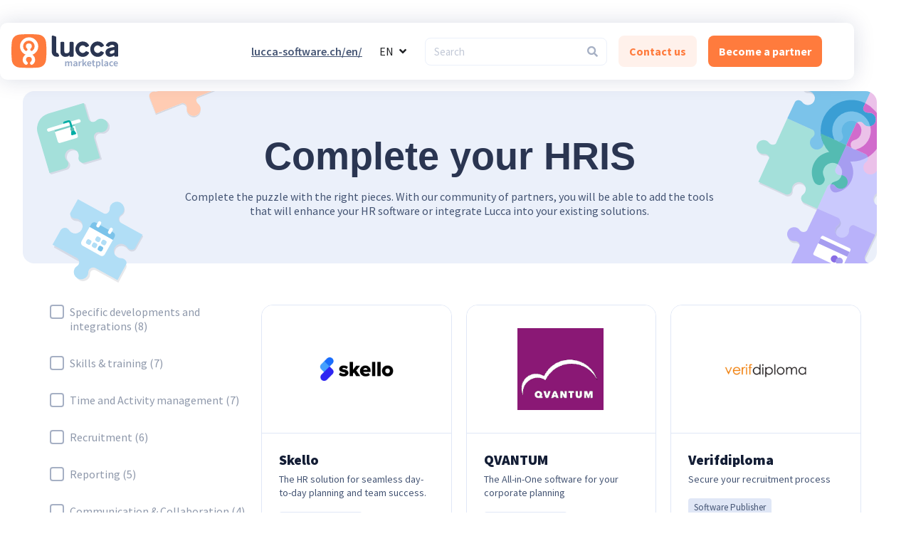

--- FILE ---
content_type: text/html; charset=UTF-8
request_url: https://marketplace.luccasoftware.com/en-ch/
body_size: 16283
content:
<!doctype html>
<html lang="en-CH">

<head>
	<meta charset="UTF-8">
		<meta name="viewport" content="width=device-width, initial-scale=1">
	<link rel="profile" href="https://gmpg.org/xfn/11">

	<meta name='robots' content='index, follow, max-image-preview:large, max-snippet:-1, max-video-preview:-1' />
<link rel="alternate" href="https://marketplace.luccasoftware.com/fr/" hreflang="fr-FR" />
<link rel="alternate" href="https://marketplace.luccasoftware.com/es/" hreflang="es" />
<link rel="alternate" href="https://marketplace.luccasoftware.com/en/" hreflang="en-GB" />
<link rel="alternate" href="https://marketplace.luccasoftware.com/de-ch/" hreflang="de-CH" />
<link rel="alternate" href="https://marketplace.luccasoftware.com/fr-ch/" hreflang="fr-CH" />
<link rel="alternate" href="https://marketplace.luccasoftware.com/en-ch/" hreflang="en-CH" />
<link rel="alternate" href="https://marketplace.luccasoftware.com/de/" hreflang="de-DE" />
<link rel="alternate" href="https://marketplace.luccasoftware.com/" hreflang="x-default" />

	<!-- This site is optimized with the Yoast SEO plugin v26.8 - https://yoast.com/product/yoast-seo-wordpress/ -->
	<title>Marketplace - Marketplace Lucca</title>
	<link rel="canonical" href="https://marketplace.luccasoftware.com/en-ch/" />
	<meta property="og:locale" content="en_US" />
	<meta property="og:locale:alternate" content="fr_FR" />
	<meta property="og:locale:alternate" content="es_ES" />
	<meta property="og:locale:alternate" content="en_GB" />
	<meta property="og:locale:alternate" content="de_DE" />
	<meta property="og:locale:alternate" content="" />
	<meta property="og:type" content="website" />
	<meta property="og:title" content="Marketplace - Marketplace Lucca" />
	<meta property="og:description" content="Complete your HRIS Complete the puzzle with the right pieces. With our community of partners, you will be able to add the tools that will enhance your HR software or integrate Lucca into your existing solutions. categories Skills &amp; training&nbsp;(6) Specific developments and integrations&nbsp;(5) Communication &amp; Collaboration&nbsp;(4) Recruitment&nbsp;(4) Time and Activity management&nbsp;(4) HR Consulting&nbsp;(2) Reporting&nbsp;(2) [&hellip;]" />
	<meta property="og:url" content="https://marketplace.luccasoftware.com/en-ch/" />
	<meta property="og:site_name" content="Marketplace Lucca" />
	<meta property="article:modified_time" content="2025-06-10T13:55:42+00:00" />
	<meta property="og:image" content="https://marketplace.luccasoftware.com/wp-content/uploads/2025/05/Logo-HR-Metrics-Consutling-no-BG-768x223.png" />
	<meta name="twitter:card" content="summary_large_image" />
	<script type="application/ld+json" class="yoast-schema-graph">{"@context":"https://schema.org","@graph":[{"@type":"WebPage","@id":"https://marketplace.luccasoftware.com/en-ch/","url":"https://marketplace.luccasoftware.com/en-ch/","name":"Marketplace - Marketplace Lucca","isPartOf":{"@id":"https://marketplace.luccasoftware.com/en-ch/#website"},"about":{"@id":"https://marketplace.luccasoftware.com/en-ch/#organization"},"primaryImageOfPage":{"@id":"https://marketplace.luccasoftware.com/en-ch/#primaryimage"},"image":{"@id":"https://marketplace.luccasoftware.com/en-ch/#primaryimage"},"thumbnailUrl":"https://marketplace.luccasoftware.com/wp-content/uploads/2025/05/Logo-HR-Metrics-Consutling-no-BG-768x223.png","datePublished":"2024-07-16T12:30:02+00:00","dateModified":"2025-06-10T13:55:42+00:00","breadcrumb":{"@id":"https://marketplace.luccasoftware.com/en-ch/#breadcrumb"},"inLanguage":"en-CH","potentialAction":[{"@type":"ReadAction","target":["https://marketplace.luccasoftware.com/en-ch/"]}]},{"@type":"ImageObject","inLanguage":"en-CH","@id":"https://marketplace.luccasoftware.com/en-ch/#primaryimage","url":"https://marketplace.luccasoftware.com/wp-content/uploads/2025/05/Logo-HR-Metrics-Consutling-no-BG-768x223.png","contentUrl":"https://marketplace.luccasoftware.com/wp-content/uploads/2025/05/Logo-HR-Metrics-Consutling-no-BG-768x223.png"},{"@type":"BreadcrumbList","@id":"https://marketplace.luccasoftware.com/en-ch/#breadcrumb","itemListElement":[{"@type":"ListItem","position":1,"name":"Marketplace"}]},{"@type":"WebSite","@id":"https://marketplace.luccasoftware.com/en-ch/#website","url":"https://marketplace.luccasoftware.com/en-ch/","name":"Marketplace Lucca","description":"","publisher":{"@id":"https://marketplace.luccasoftware.com/en-ch/#organization"},"potentialAction":[{"@type":"SearchAction","target":{"@type":"EntryPoint","urlTemplate":"https://marketplace.luccasoftware.com/en-ch/?s={search_term_string}"},"query-input":{"@type":"PropertyValueSpecification","valueRequired":true,"valueName":"search_term_string"}}],"inLanguage":"en-CH"},{"@type":"Organization","@id":"https://marketplace.luccasoftware.com/en-ch/#organization","name":"Marketplace Lucca","url":"https://marketplace.luccasoftware.com/en-ch/","logo":{"@type":"ImageObject","inLanguage":"en-CH","@id":"https://marketplace.luccasoftware.com/en-ch/#/schema/logo/image/","url":"https://marketplace.luccasoftware.com/wp-content/uploads/2023/03/logo-marketplace.svg","contentUrl":"https://marketplace.luccasoftware.com/wp-content/uploads/2023/03/logo-marketplace.svg","width":149,"height":48,"caption":"Marketplace Lucca"},"image":{"@id":"https://marketplace.luccasoftware.com/en-ch/#/schema/logo/image/"}}]}</script>
	<!-- / Yoast SEO plugin. -->


<link rel='dns-prefetch' href='//www.googletagmanager.com' />
<link rel="alternate" type="application/rss+xml" title="Marketplace Lucca &raquo; Feed" href="https://marketplace.luccasoftware.com/en-ch/feed/" />
<link rel="alternate" type="application/rss+xml" title="Marketplace Lucca &raquo; Comments Feed" href="https://marketplace.luccasoftware.com/en-ch/comments/feed/" />
<link rel="alternate" title="oEmbed (JSON)" type="application/json+oembed" href="https://marketplace.luccasoftware.com/wp-json/oembed/1.0/embed?url=https%3A%2F%2Fmarketplace.luccasoftware.com%2Fen-ch%2F&#038;lang=en-ch" />
<link rel="alternate" title="oEmbed (XML)" type="text/xml+oembed" href="https://marketplace.luccasoftware.com/wp-json/oembed/1.0/embed?url=https%3A%2F%2Fmarketplace.luccasoftware.com%2Fen-ch%2F&#038;format=xml&#038;lang=en-ch" />
<style id='wp-img-auto-sizes-contain-inline-css'>
img:is([sizes=auto i],[sizes^="auto," i]){contain-intrinsic-size:3000px 1500px}
/*# sourceURL=wp-img-auto-sizes-contain-inline-css */
</style>
<style id='global-styles-inline-css'>
:root{--wp--preset--aspect-ratio--square: 1;--wp--preset--aspect-ratio--4-3: 4/3;--wp--preset--aspect-ratio--3-4: 3/4;--wp--preset--aspect-ratio--3-2: 3/2;--wp--preset--aspect-ratio--2-3: 2/3;--wp--preset--aspect-ratio--16-9: 16/9;--wp--preset--aspect-ratio--9-16: 9/16;--wp--preset--color--black: #000000;--wp--preset--color--cyan-bluish-gray: #abb8c3;--wp--preset--color--white: #ffffff;--wp--preset--color--pale-pink: #f78da7;--wp--preset--color--vivid-red: #cf2e2e;--wp--preset--color--luminous-vivid-orange: #ff6900;--wp--preset--color--luminous-vivid-amber: #fcb900;--wp--preset--color--light-green-cyan: #7bdcb5;--wp--preset--color--vivid-green-cyan: #00d084;--wp--preset--color--pale-cyan-blue: #8ed1fc;--wp--preset--color--vivid-cyan-blue: #0693e3;--wp--preset--color--vivid-purple: #9b51e0;--wp--preset--gradient--vivid-cyan-blue-to-vivid-purple: linear-gradient(135deg,rgb(6,147,227) 0%,rgb(155,81,224) 100%);--wp--preset--gradient--light-green-cyan-to-vivid-green-cyan: linear-gradient(135deg,rgb(122,220,180) 0%,rgb(0,208,130) 100%);--wp--preset--gradient--luminous-vivid-amber-to-luminous-vivid-orange: linear-gradient(135deg,rgb(252,185,0) 0%,rgb(255,105,0) 100%);--wp--preset--gradient--luminous-vivid-orange-to-vivid-red: linear-gradient(135deg,rgb(255,105,0) 0%,rgb(207,46,46) 100%);--wp--preset--gradient--very-light-gray-to-cyan-bluish-gray: linear-gradient(135deg,rgb(238,238,238) 0%,rgb(169,184,195) 100%);--wp--preset--gradient--cool-to-warm-spectrum: linear-gradient(135deg,rgb(74,234,220) 0%,rgb(151,120,209) 20%,rgb(207,42,186) 40%,rgb(238,44,130) 60%,rgb(251,105,98) 80%,rgb(254,248,76) 100%);--wp--preset--gradient--blush-light-purple: linear-gradient(135deg,rgb(255,206,236) 0%,rgb(152,150,240) 100%);--wp--preset--gradient--blush-bordeaux: linear-gradient(135deg,rgb(254,205,165) 0%,rgb(254,45,45) 50%,rgb(107,0,62) 100%);--wp--preset--gradient--luminous-dusk: linear-gradient(135deg,rgb(255,203,112) 0%,rgb(199,81,192) 50%,rgb(65,88,208) 100%);--wp--preset--gradient--pale-ocean: linear-gradient(135deg,rgb(255,245,203) 0%,rgb(182,227,212) 50%,rgb(51,167,181) 100%);--wp--preset--gradient--electric-grass: linear-gradient(135deg,rgb(202,248,128) 0%,rgb(113,206,126) 100%);--wp--preset--gradient--midnight: linear-gradient(135deg,rgb(2,3,129) 0%,rgb(40,116,252) 100%);--wp--preset--font-size--small: 13px;--wp--preset--font-size--medium: 20px;--wp--preset--font-size--large: 36px;--wp--preset--font-size--x-large: 42px;--wp--preset--spacing--20: 0.44rem;--wp--preset--spacing--30: 0.67rem;--wp--preset--spacing--40: 1rem;--wp--preset--spacing--50: 1.5rem;--wp--preset--spacing--60: 2.25rem;--wp--preset--spacing--70: 3.38rem;--wp--preset--spacing--80: 5.06rem;--wp--preset--shadow--natural: 6px 6px 9px rgba(0, 0, 0, 0.2);--wp--preset--shadow--deep: 12px 12px 50px rgba(0, 0, 0, 0.4);--wp--preset--shadow--sharp: 6px 6px 0px rgba(0, 0, 0, 0.2);--wp--preset--shadow--outlined: 6px 6px 0px -3px rgb(255, 255, 255), 6px 6px rgb(0, 0, 0);--wp--preset--shadow--crisp: 6px 6px 0px rgb(0, 0, 0);}:root { --wp--style--global--content-size: 800px;--wp--style--global--wide-size: 1200px; }:where(body) { margin: 0; }.wp-site-blocks > .alignleft { float: left; margin-right: 2em; }.wp-site-blocks > .alignright { float: right; margin-left: 2em; }.wp-site-blocks > .aligncenter { justify-content: center; margin-left: auto; margin-right: auto; }:where(.wp-site-blocks) > * { margin-block-start: 24px; margin-block-end: 0; }:where(.wp-site-blocks) > :first-child { margin-block-start: 0; }:where(.wp-site-blocks) > :last-child { margin-block-end: 0; }:root { --wp--style--block-gap: 24px; }:root :where(.is-layout-flow) > :first-child{margin-block-start: 0;}:root :where(.is-layout-flow) > :last-child{margin-block-end: 0;}:root :where(.is-layout-flow) > *{margin-block-start: 24px;margin-block-end: 0;}:root :where(.is-layout-constrained) > :first-child{margin-block-start: 0;}:root :where(.is-layout-constrained) > :last-child{margin-block-end: 0;}:root :where(.is-layout-constrained) > *{margin-block-start: 24px;margin-block-end: 0;}:root :where(.is-layout-flex){gap: 24px;}:root :where(.is-layout-grid){gap: 24px;}.is-layout-flow > .alignleft{float: left;margin-inline-start: 0;margin-inline-end: 2em;}.is-layout-flow > .alignright{float: right;margin-inline-start: 2em;margin-inline-end: 0;}.is-layout-flow > .aligncenter{margin-left: auto !important;margin-right: auto !important;}.is-layout-constrained > .alignleft{float: left;margin-inline-start: 0;margin-inline-end: 2em;}.is-layout-constrained > .alignright{float: right;margin-inline-start: 2em;margin-inline-end: 0;}.is-layout-constrained > .aligncenter{margin-left: auto !important;margin-right: auto !important;}.is-layout-constrained > :where(:not(.alignleft):not(.alignright):not(.alignfull)){max-width: var(--wp--style--global--content-size);margin-left: auto !important;margin-right: auto !important;}.is-layout-constrained > .alignwide{max-width: var(--wp--style--global--wide-size);}body .is-layout-flex{display: flex;}.is-layout-flex{flex-wrap: wrap;align-items: center;}.is-layout-flex > :is(*, div){margin: 0;}body .is-layout-grid{display: grid;}.is-layout-grid > :is(*, div){margin: 0;}body{padding-top: 0px;padding-right: 0px;padding-bottom: 0px;padding-left: 0px;}a:where(:not(.wp-element-button)){text-decoration: underline;}:root :where(.wp-element-button, .wp-block-button__link){background-color: #32373c;border-width: 0;color: #fff;font-family: inherit;font-size: inherit;font-style: inherit;font-weight: inherit;letter-spacing: inherit;line-height: inherit;padding-top: calc(0.667em + 2px);padding-right: calc(1.333em + 2px);padding-bottom: calc(0.667em + 2px);padding-left: calc(1.333em + 2px);text-decoration: none;text-transform: inherit;}.has-black-color{color: var(--wp--preset--color--black) !important;}.has-cyan-bluish-gray-color{color: var(--wp--preset--color--cyan-bluish-gray) !important;}.has-white-color{color: var(--wp--preset--color--white) !important;}.has-pale-pink-color{color: var(--wp--preset--color--pale-pink) !important;}.has-vivid-red-color{color: var(--wp--preset--color--vivid-red) !important;}.has-luminous-vivid-orange-color{color: var(--wp--preset--color--luminous-vivid-orange) !important;}.has-luminous-vivid-amber-color{color: var(--wp--preset--color--luminous-vivid-amber) !important;}.has-light-green-cyan-color{color: var(--wp--preset--color--light-green-cyan) !important;}.has-vivid-green-cyan-color{color: var(--wp--preset--color--vivid-green-cyan) !important;}.has-pale-cyan-blue-color{color: var(--wp--preset--color--pale-cyan-blue) !important;}.has-vivid-cyan-blue-color{color: var(--wp--preset--color--vivid-cyan-blue) !important;}.has-vivid-purple-color{color: var(--wp--preset--color--vivid-purple) !important;}.has-black-background-color{background-color: var(--wp--preset--color--black) !important;}.has-cyan-bluish-gray-background-color{background-color: var(--wp--preset--color--cyan-bluish-gray) !important;}.has-white-background-color{background-color: var(--wp--preset--color--white) !important;}.has-pale-pink-background-color{background-color: var(--wp--preset--color--pale-pink) !important;}.has-vivid-red-background-color{background-color: var(--wp--preset--color--vivid-red) !important;}.has-luminous-vivid-orange-background-color{background-color: var(--wp--preset--color--luminous-vivid-orange) !important;}.has-luminous-vivid-amber-background-color{background-color: var(--wp--preset--color--luminous-vivid-amber) !important;}.has-light-green-cyan-background-color{background-color: var(--wp--preset--color--light-green-cyan) !important;}.has-vivid-green-cyan-background-color{background-color: var(--wp--preset--color--vivid-green-cyan) !important;}.has-pale-cyan-blue-background-color{background-color: var(--wp--preset--color--pale-cyan-blue) !important;}.has-vivid-cyan-blue-background-color{background-color: var(--wp--preset--color--vivid-cyan-blue) !important;}.has-vivid-purple-background-color{background-color: var(--wp--preset--color--vivid-purple) !important;}.has-black-border-color{border-color: var(--wp--preset--color--black) !important;}.has-cyan-bluish-gray-border-color{border-color: var(--wp--preset--color--cyan-bluish-gray) !important;}.has-white-border-color{border-color: var(--wp--preset--color--white) !important;}.has-pale-pink-border-color{border-color: var(--wp--preset--color--pale-pink) !important;}.has-vivid-red-border-color{border-color: var(--wp--preset--color--vivid-red) !important;}.has-luminous-vivid-orange-border-color{border-color: var(--wp--preset--color--luminous-vivid-orange) !important;}.has-luminous-vivid-amber-border-color{border-color: var(--wp--preset--color--luminous-vivid-amber) !important;}.has-light-green-cyan-border-color{border-color: var(--wp--preset--color--light-green-cyan) !important;}.has-vivid-green-cyan-border-color{border-color: var(--wp--preset--color--vivid-green-cyan) !important;}.has-pale-cyan-blue-border-color{border-color: var(--wp--preset--color--pale-cyan-blue) !important;}.has-vivid-cyan-blue-border-color{border-color: var(--wp--preset--color--vivid-cyan-blue) !important;}.has-vivid-purple-border-color{border-color: var(--wp--preset--color--vivid-purple) !important;}.has-vivid-cyan-blue-to-vivid-purple-gradient-background{background: var(--wp--preset--gradient--vivid-cyan-blue-to-vivid-purple) !important;}.has-light-green-cyan-to-vivid-green-cyan-gradient-background{background: var(--wp--preset--gradient--light-green-cyan-to-vivid-green-cyan) !important;}.has-luminous-vivid-amber-to-luminous-vivid-orange-gradient-background{background: var(--wp--preset--gradient--luminous-vivid-amber-to-luminous-vivid-orange) !important;}.has-luminous-vivid-orange-to-vivid-red-gradient-background{background: var(--wp--preset--gradient--luminous-vivid-orange-to-vivid-red) !important;}.has-very-light-gray-to-cyan-bluish-gray-gradient-background{background: var(--wp--preset--gradient--very-light-gray-to-cyan-bluish-gray) !important;}.has-cool-to-warm-spectrum-gradient-background{background: var(--wp--preset--gradient--cool-to-warm-spectrum) !important;}.has-blush-light-purple-gradient-background{background: var(--wp--preset--gradient--blush-light-purple) !important;}.has-blush-bordeaux-gradient-background{background: var(--wp--preset--gradient--blush-bordeaux) !important;}.has-luminous-dusk-gradient-background{background: var(--wp--preset--gradient--luminous-dusk) !important;}.has-pale-ocean-gradient-background{background: var(--wp--preset--gradient--pale-ocean) !important;}.has-electric-grass-gradient-background{background: var(--wp--preset--gradient--electric-grass) !important;}.has-midnight-gradient-background{background: var(--wp--preset--gradient--midnight) !important;}.has-small-font-size{font-size: var(--wp--preset--font-size--small) !important;}.has-medium-font-size{font-size: var(--wp--preset--font-size--medium) !important;}.has-large-font-size{font-size: var(--wp--preset--font-size--large) !important;}.has-x-large-font-size{font-size: var(--wp--preset--font-size--x-large) !important;}
:root :where(.wp-block-pullquote){font-size: 1.5em;line-height: 1.6;}
/*# sourceURL=global-styles-inline-css */
</style>
<style id='wpgb-head-inline-css'>
.wp-grid-builder:not(.wpgb-template),.wpgb-facet{opacity:0.01}.wpgb-facet fieldset{margin:0;padding:0;border:none;outline:none;box-shadow:none}.wpgb-facet fieldset:last-child{margin-bottom:40px;}.wpgb-facet fieldset legend.wpgb-sr-only{height:1px;width:1px}
/*# sourceURL=wpgb-head-inline-css */
</style>
<link rel='stylesheet' id='wpo_min-header-0-css' href='https://marketplace.luccasoftware.com/wp-content/cache/wpo-minify/1769572741/assets/wpo-minify-header-b49db13b.min.css' media='all' />
<script src="https://marketplace.luccasoftware.com/wp-includes/js/jquery/jquery.min.js" id="jquery-core-js"></script>
<script src="https://marketplace.luccasoftware.com/wp-includes/js/jquery/jquery-migrate.min.js" id="jquery-migrate-js"></script>
<link rel="https://api.w.org/" href="https://marketplace.luccasoftware.com/wp-json/" /><link rel="alternate" title="JSON" type="application/json" href="https://marketplace.luccasoftware.com/wp-json/wp/v2/pages/7017" /><link rel="EditURI" type="application/rsd+xml" title="RSD" href="https://marketplace.luccasoftware.com/xmlrpc.php?rsd" />
<meta name="generator" content="WordPress 6.9" />
<link rel='shortlink' href='https://marketplace.luccasoftware.com/' />
<meta name="generator" content="Site Kit by Google 1.171.0" /><noscript><style>.wp-grid-builder .wpgb-card.wpgb-card-hidden .wpgb-card-wrapper{opacity:1!important;visibility:visible!important;transform:none!important}.wpgb-facet {opacity:1!important;pointer-events:auto!important}.wpgb-facet *:not(.wpgb-pagination-facet){display:none}</style></noscript><meta name="google-site-verification" content="nAN24rVUKtoud6IDNwB6vBsAsUrnJxMoHeXmEjVbInY"><meta name="generator" content="Elementor 3.34.3; features: additional_custom_breakpoints; settings: css_print_method-external, google_font-enabled, font_display-auto">
			<style>
				.e-con.e-parent:nth-of-type(n+4):not(.e-lazyloaded):not(.e-no-lazyload),
				.e-con.e-parent:nth-of-type(n+4):not(.e-lazyloaded):not(.e-no-lazyload) * {
					background-image: none !important;
				}
				@media screen and (max-height: 1024px) {
					.e-con.e-parent:nth-of-type(n+3):not(.e-lazyloaded):not(.e-no-lazyload),
					.e-con.e-parent:nth-of-type(n+3):not(.e-lazyloaded):not(.e-no-lazyload) * {
						background-image: none !important;
					}
				}
				@media screen and (max-height: 640px) {
					.e-con.e-parent:nth-of-type(n+2):not(.e-lazyloaded):not(.e-no-lazyload),
					.e-con.e-parent:nth-of-type(n+2):not(.e-lazyloaded):not(.e-no-lazyload) * {
						background-image: none !important;
					}
				}
			</style>
			
<!-- Google Tag Manager snippet added by Site Kit -->
<script>
			( function( w, d, s, l, i ) {
				w[l] = w[l] || [];
				w[l].push( {'gtm.start': new Date().getTime(), event: 'gtm.js'} );
				var f = d.getElementsByTagName( s )[0],
					j = d.createElement( s ), dl = l != 'dataLayer' ? '&l=' + l : '';
				j.async = true;
				j.src = 'https://www.googletagmanager.com/gtm.js?id=' + i + dl;
				f.parentNode.insertBefore( j, f );
			} )( window, document, 'script', 'dataLayer', 'GTM-MFK4HKC2' );
			
</script>

<!-- End Google Tag Manager snippet added by Site Kit -->
<link rel="icon" href="https://marketplace.luccasoftware.com/wp-content/uploads/2023/03/favicon.png" sizes="32x32" />
<link rel="icon" href="https://marketplace.luccasoftware.com/wp-content/uploads/2023/03/favicon.png" sizes="192x192" />
<link rel="apple-touch-icon" href="https://marketplace.luccasoftware.com/wp-content/uploads/2023/03/favicon.png" />
<meta name="msapplication-TileImage" content="https://marketplace.luccasoftware.com/wp-content/uploads/2023/03/favicon.png" />
	
	<!-- Ressources from Lucca.fr -->
	<!--  FONT  -->
	<link href='https://fonts.googleapis.com/css?family=Source+Sans+Pro:200,400,600,700,900' rel='stylesheet' type='text/css'>
	<!--  CSS  -->
	<link href="https://www.lucca.fr/style/framework/index.min.css" rel="stylesheet" type="text/css">
	
</head>
	
<body class="home wp-singular page-template-default page page-id-7017 wp-custom-logo wp-embed-responsive wp-theme-hello-elementor wp-child-theme-hello-marketplace mobileNav_white hello-elementor-default elementor-default elementor-kit-5 elementor-page elementor-page-7017">
		<!-- Google Tag Manager (noscript) snippet added by Site Kit -->
		<noscript>
			<iframe src="https://www.googletagmanager.com/ns.html?id=GTM-MFK4HKC2" height="0" width="0" style="display:none;visibility:hidden"></iframe>
		</noscript>
		<!-- End Google Tag Manager (noscript) snippet added by Site Kit -->
				<header data-elementor-type="header" data-elementor-id="7054" class="elementor elementor-7054 elementor-location-header" data-elementor-post-type="elementor_library">
					<header class="elementor-section elementor-top-section elementor-element elementor-element-a808c19 header elementor-section-boxed elementor-section-height-default elementor-section-height-default" data-id="a808c19" data-element_type="section">
						<div class="elementor-container elementor-column-gap-default">
					<div class="elementor-column elementor-col-33 elementor-top-column elementor-element elementor-element-278a60d" data-id="278a60d" data-element_type="column">
			<div class="elementor-widget-wrap elementor-element-populated">
						<div class="elementor-element elementor-element-571935a elementor-widget elementor-widget-theme-site-logo elementor-widget-image" data-id="571935a" data-element_type="widget" data-widget_type="theme-site-logo.default">
											<a href="https://marketplace.luccasoftware.com/en-ch/">
			<img src="https://marketplace.luccasoftware.com/wp-content/uploads/2023/03/logo-marketplace.svg" title="logo-marketplace" alt="logo-marketplace" loading="lazy" />				</a>
											</div>
					</div>
		</div>
				<div class="elementor-column elementor-col-66 elementor-top-column elementor-element elementor-element-d406d99" data-id="d406d99" data-element_type="column">
			<div class="elementor-widget-wrap elementor-element-populated">
						<div class="elementor-element elementor-element-1f07840 elementor-widget__width-initial header_btn elementor-widget elementor-widget-html" data-id="1f07840" data-element_type="widget" data-widget_type="html.default">
					<a style="margin-right: 8px; text-decoration:underline" href="https://www.lucca-software.ch/en/">lucca-software.ch/en/</a>				</div>
				<div class="elementor-element elementor-element-04f9be6 e-fit_to_content elementor-widget__width-initial e-n-menu-layout-horizontal e-n-menu-tablet elementor-widget elementor-widget-n-menu" data-id="04f9be6" data-element_type="widget" data-settings="{&quot;menu_items&quot;:[{&quot;item_title&quot;:&quot;EN&quot;,&quot;_id&quot;:&quot;88fc740&quot;,&quot;item_dropdown_content&quot;:&quot;yes&quot;,&quot;item_link&quot;:{&quot;url&quot;:&quot;&quot;,&quot;is_external&quot;:&quot;&quot;,&quot;nofollow&quot;:&quot;&quot;,&quot;custom_attributes&quot;:&quot;&quot;},&quot;item_icon&quot;:{&quot;value&quot;:&quot;&quot;,&quot;library&quot;:&quot;&quot;},&quot;item_icon_active&quot;:null,&quot;element_id&quot;:&quot;&quot;}],&quot;content_width&quot;:&quot;fit_to_content&quot;,&quot;open_on&quot;:&quot;click&quot;,&quot;content_horizontal_position&quot;:&quot;center&quot;,&quot;item_layout&quot;:&quot;horizontal&quot;,&quot;horizontal_scroll&quot;:&quot;disable&quot;,&quot;breakpoint_selector&quot;:&quot;tablet&quot;,&quot;menu_item_title_distance_from_content&quot;:{&quot;unit&quot;:&quot;px&quot;,&quot;size&quot;:0,&quot;sizes&quot;:[]},&quot;menu_item_title_distance_from_content_tablet&quot;:{&quot;unit&quot;:&quot;px&quot;,&quot;size&quot;:&quot;&quot;,&quot;sizes&quot;:[]},&quot;menu_item_title_distance_from_content_mobile&quot;:{&quot;unit&quot;:&quot;px&quot;,&quot;size&quot;:&quot;&quot;,&quot;sizes&quot;:[]}}" data-widget_type="mega-menu.default">
							<nav class="e-n-menu" data-widget-number="521" aria-label="Menu">
					<button class="e-n-menu-toggle" id="menu-toggle-521" aria-haspopup="true" aria-expanded="false" aria-controls="menubar-521" aria-label="Menu Toggle">
			<span class="e-n-menu-toggle-icon e-open">
				<i class="eicon-menu-bar"></i>			</span>
			<span class="e-n-menu-toggle-icon e-close">
				<i class="eicon-close"></i>			</span>
		</button>
					<div class="e-n-menu-wrapper" id="menubar-521" aria-labelledby="menu-toggle-521">
				<ul class="e-n-menu-heading">
								<li class="e-n-menu-item">
				<div id="e-n-menu-title-5211" class="e-n-menu-title e-click">
					<div class="e-n-menu-title-container">												<span class="e-n-menu-title-text">
							EN						</span>
					</div>											<button id="e-n-menu-dropdown-icon-5211" class="e-n-menu-dropdown-icon e-focus" data-tab-index="1" aria-haspopup="true" aria-expanded="false" aria-controls="e-n-menu-content-5211" >
							<span class="e-n-menu-dropdown-icon-opened">
								<i aria-hidden="true" class="fas fa-angle-up"></i>								<span class="elementor-screen-only">Close EN</span>
							</span>
							<span class="e-n-menu-dropdown-icon-closed">
								<i aria-hidden="true" class="fas fa-angle-down"></i>								<span class="elementor-screen-only">Open EN</span>
							</span>
						</button>
									</div>
									<div class="e-n-menu-content">
						<div id="e-n-menu-content-5211" data-tab-index="1" aria-labelledby="e-n-menu-dropdown-icon-5211" class="elementor-element elementor-element-10ecb1f e-flex e-con-boxed e-con e-child" data-id="10ecb1f" data-element_type="container">
					<div class="e-con-inner">
		<div class="elementor-element elementor-element-c6cd0a7 e-con-full e-flex e-con e-child" data-id="c6cd0a7" data-element_type="container" data-settings="{&quot;background_background&quot;:&quot;classic&quot;}">
				<div class="elementor-element elementor-element-52c9723 elementor-widget elementor-widget-text-editor" data-id="52c9723" data-element_type="widget" data-widget_type="text-editor.default">
									<p><a href="https://marketplace.luccasoftware.com/fr-ch/">FR</a></p>								</div>
				<div class="elementor-element elementor-element-421e0ee elementor-widget elementor-widget-text-editor" data-id="421e0ee" data-element_type="widget" data-widget_type="text-editor.default">
									<p><a href="https://marketplace.luccasoftware.com/de-ch/">DE</a></p>								</div>
				</div>
					</div>
				</div>
							</div>
							</li>
						</ul>
			</div>
		</nav>
						</div>
				<div class="elementor-element elementor-element-67972ac elementor-widget__width-initial elementor-search-form--skin-minimal header_search elementor-widget elementor-widget-search-form" data-id="67972ac" data-element_type="widget" data-settings="{&quot;skin&quot;:&quot;minimal&quot;}" data-widget_type="search-form.default">
							<search role="search">
			<form class="elementor-search-form" action="https://marketplace.luccasoftware.com/en-ch/" method="get">
												<div class="elementor-search-form__container">
					<label class="elementor-screen-only" for="elementor-search-form-67972ac">Search</label>

											<div class="elementor-search-form__icon">
							<i aria-hidden="true" class="fas fa-search"></i>							<span class="elementor-screen-only">Search</span>
						</div>
					
					<input id="elementor-search-form-67972ac" placeholder="Search" class="elementor-search-form__input" type="search" name="s" value="">
					
					
									</div>
			</form>
		</search>
						</div>
				<div class="elementor-element elementor-element-381f81b elementor-widget__width-initial header_btn elementor-widget elementor-widget-html" data-id="381f81b" data-element_type="widget" data-widget_type="html.default">
					<div class="header_btn u-flex u-justify-end">
    <a href="https://www.lucca-software.ch/contact-us/" class="c-btn -small -fade" target="_blank">Contact us</a> <a href="https://contact.luccasoftware.com/ch/contact/ch-en-become-partner" class="c-btn -small" target="_blank">Become a partner</a>
    </div>				</div>
					</div>
		</div>
					</div>
		</header>
				</header>
		
	<main id="content" class="site-main post-7017 page type-page status-publish hentry" role="main">

		<div class="page-content o-container-xl">
					
					<div data-elementor-type="wp-page" data-elementor-id="7017" class="elementor elementor-7017" data-elementor-post-type="page">
						<section class="elementor-section elementor-top-section elementor-element elementor-element-f03d64a initView elementor-section-boxed elementor-section-height-default elementor-section-height-default" data-id="f03d64a" data-element_type="section" data-settings="{&quot;background_background&quot;:&quot;classic&quot;}">
						<div class="elementor-container elementor-column-gap-default">
					<div class="elementor-column elementor-col-16 elementor-top-column elementor-element elementor-element-7785c32" data-id="7785c32" data-element_type="column">
			<div class="elementor-widget-wrap">
							</div>
		</div>
				<div class="elementor-column elementor-col-66 elementor-top-column elementor-element elementor-element-0b205fd" data-id="0b205fd" data-element_type="column">
			<div class="elementor-widget-wrap elementor-element-populated">
						<div class="elementor-element elementor-element-c46e90d elementor-widget elementor-widget-heading" data-id="c46e90d" data-element_type="widget" data-widget_type="heading.default">
					<h1 class="elementor-heading-title elementor-size-default">Complete your HRIS</h1>				</div>
				<div class="elementor-element elementor-element-a6b8d62 elementor-widget elementor-widget-text-editor" data-id="a6b8d62" data-element_type="widget" data-widget_type="text-editor.default">
									<p><span style="font-weight: 400;">Complete the puzzle with the right pieces. With our community of partners, you will be able to add the tools that will enhance your HR software or integrate Lucca into your existing solutions.</span></p>								</div>
					</div>
		</div>
				<div class="elementor-column elementor-col-16 elementor-top-column elementor-element elementor-element-caaf76a" data-id="caaf76a" data-element_type="column">
			<div class="elementor-widget-wrap">
							</div>
		</div>
					</div>
		</section>
		<div class="elementor-element elementor-element-4a40389 e-grid e-con-boxed e-con e-parent" data-id="4a40389" data-element_type="container">
					<div class="e-con-inner">
				<div class="elementor-element elementor-element-1a0b906 elementor-widget elementor-widget-wpgb-facet" data-id="1a0b906" data-element_type="widget" data-widget_type="wpgb-facet.default">
				<div class="elementor-widget-container">
					<div class="wpgb-facet wpgb-loading wpgb-facet-37" data-facet="37" data-grid="48">	<fieldset>
		<legend class="wpgb-facet-title wpgb-sr-only">categories</legend>
		<div class="wpgb-checkbox-facet"><ul class="wpgb-hierarchical-list" role="tree"><li role="treeitem" aria-selected="false" tabindex="-1"><div class="wpgb-checkbox" role="button" aria-pressed="false"><input type="hidden" name="categories[]" value="specific-developments-and-integrations-en-ch"><span class="wpgb-checkbox-control"></span><span class="wpgb-checkbox-label">Specific developments and integrations&nbsp;<span>(8)</span></span></div></li><li role="treeitem" aria-selected="false" tabindex="-1"><div class="wpgb-checkbox" role="button" aria-pressed="false"><input type="hidden" name="categories[]" value="skills-training"><span class="wpgb-checkbox-control"></span><span class="wpgb-checkbox-label">Skills &amp; training&nbsp;<span>(7)</span></span></div></li><li role="treeitem" aria-selected="false" tabindex="-1"><div class="wpgb-checkbox" role="button" aria-pressed="false"><input type="hidden" name="categories[]" value="time-and-activity-management"><span class="wpgb-checkbox-control"></span><span class="wpgb-checkbox-label">Time and Activity management&nbsp;<span>(7)</span></span></div></li><li role="treeitem" aria-selected="false" tabindex="-1"><div class="wpgb-checkbox" role="button" aria-pressed="false"><input type="hidden" name="categories[]" value="recruitment-en-ch"><span class="wpgb-checkbox-control"></span><span class="wpgb-checkbox-label">Recruitment&nbsp;<span>(6)</span></span></div></li><li role="treeitem" aria-selected="false" tabindex="-1"><div class="wpgb-checkbox" role="button" aria-pressed="false"><input type="hidden" name="categories[]" value="reporting-en-ch"><span class="wpgb-checkbox-control"></span><span class="wpgb-checkbox-label">Reporting&nbsp;<span>(5)</span></span></div></li><li role="treeitem" aria-selected="false" tabindex="-1"><div class="wpgb-checkbox" role="button" aria-pressed="false"><input type="hidden" name="categories[]" value="communication-collaboration-en-ch"><span class="wpgb-checkbox-control"></span><span class="wpgb-checkbox-label">Communication &amp; Collaboration&nbsp;<span>(4)</span></span></div></li><li role="treeitem" aria-selected="false" tabindex="-1"><div class="wpgb-checkbox" role="button" aria-pressed="false"><input type="hidden" name="categories[]" value="hr-consulting"><span class="wpgb-checkbox-control"></span><span class="wpgb-checkbox-label">HR Consulting&nbsp;<span>(4)</span></span></div></li><li role="treeitem" aria-selected="false" tabindex="-1"><div class="wpgb-checkbox" role="button" aria-pressed="false"><input type="hidden" name="categories[]" value="employee-engagement"><span class="wpgb-checkbox-control"></span><span class="wpgb-checkbox-label">Employee engagement&nbsp;<span>(2)</span></span></div></li><li role="treeitem" aria-selected="false" tabindex="-1"><div class="wpgb-checkbox" role="button" aria-pressed="false"><input type="hidden" name="categories[]" value="compensation-benefits-en-ch"><span class="wpgb-checkbox-control"></span><span class="wpgb-checkbox-label">Compensation &amp; Benefits&nbsp;<span>(1)</span></span></div></li><li role="treeitem" aria-selected="false" tabindex="-1"><div class="wpgb-checkbox" role="button" aria-pressed="false"><input type="hidden" name="categories[]" value="directory-sso-en-ch"><span class="wpgb-checkbox-control"></span><span class="wpgb-checkbox-label">Directory &amp; SSO&nbsp;<span>(1)</span></span></div></li></ul></div>	</fieldset>
	</div>				</div>
				</div>
				<div class="elementor-element elementor-element-375b1ec elementor-widget elementor-widget-wpgb-grid" data-id="375b1ec" data-element_type="widget" data-widget_type="wpgb-grid.default">
				<div class="elementor-widget-container">
					<!-- Gridbuilder ᵂᴾ Plugin (https://wpgridbuilder.com) -->
<div class="wp-grid-builder wpgb-grid-48" data-options="{&quot;id&quot;:48,&quot;type&quot;:&quot;masonry&quot;,&quot;source&quot;:&quot;post_type&quot;,&quot;loader&quot;:0,&quot;layout&quot;:&quot;vertical&quot;,&quot;reveal&quot;:0,&quot;isMainQuery&quot;:false,&quot;lazyLoad&quot;:0,&quot;cardSizes&quot;:{&quot;9999&quot;:{&quot;columns&quot;:3,&quot;height&quot;:240,&quot;gutter&quot;:20,&quot;ratio&quot;:&quot;1.33333&quot;},&quot;1200&quot;:{&quot;columns&quot;:3,&quot;height&quot;:240,&quot;gutter&quot;:20,&quot;ratio&quot;:&quot;1.33333&quot;},&quot;992&quot;:{&quot;columns&quot;:3,&quot;height&quot;:220,&quot;gutter&quot;:20,&quot;ratio&quot;:&quot;1.33333&quot;},&quot;768&quot;:{&quot;columns&quot;:2,&quot;height&quot;:220,&quot;gutter&quot;:20,&quot;ratio&quot;:&quot;1.33333&quot;},&quot;576&quot;:{&quot;columns&quot;:1,&quot;height&quot;:200,&quot;gutter&quot;:20,&quot;ratio&quot;:&quot;1.33333&quot;},&quot;320&quot;:{&quot;columns&quot;:1,&quot;height&quot;:200,&quot;gutter&quot;:0,&quot;ratio&quot;:&quot;1.33333&quot;}},&quot;fitRows&quot;:1,&quot;equalRows&quot;:0,&quot;equalColumns&quot;:1,&quot;fillLastRow&quot;:0,&quot;centerLastRow&quot;:0,&quot;horizontalOrder&quot;:0,&quot;fullWidth&quot;:0,&quot;transitionDelay&quot;:100,&quot;gallerySlideshow&quot;:0,&quot;rowsNumber&quot;:1,&quot;slideAlign&quot;:&quot;left&quot;,&quot;groupCells&quot;:1,&quot;draggable&quot;:1,&quot;initialIndex&quot;:0,&quot;contain&quot;:0,&quot;freeScroll&quot;:0,&quot;freeFriction&quot;:&quot;0.075&quot;,&quot;friction&quot;:&quot;0.285&quot;,&quot;attraction&quot;:&quot;0.025&quot;,&quot;autoPlay&quot;:0,&quot;pageDotAriaLabel&quot;:&quot;Page dot %d&quot;,&quot;isPreview&quot;:false,&quot;isGutenberg&quot;:false,&quot;rightToLeft&quot;:false}"><div class="wpgb-svg-icons" hidden>
	<svg viewBox="0 0 120 24" width="0" height="0">
	<defs>
        <polygon id="wpgb-star-svg" points="12 2.5 15.1 8.8 22 9.8 17 14.6 18.2 21.5 12 18.3 5.8 21.5 7 14.6 2 9.8 8.9 8.8"></polygon>
    </defs>
    <symbol id="wpgb-rating-stars-svg">
        <use xlink:href="#wpgb-star-svg"></use>
        <use xlink:href="#wpgb-star-svg" x="24"></use>
        <use xlink:href="#wpgb-star-svg" x="48"></use>
        <use xlink:href="#wpgb-star-svg" x="72"></use>
        <use xlink:href="#wpgb-star-svg" x="96"></use>
    </symbol>
</svg>
</div>
<div class="wpgb-wrapper">
	<div class="wpgb-main">
	<div class="wpgb-layout">
	<div class="wpgb-viewport">
		<div class="wpgb-masonry">
			<article class="wpgb-card wpgb-card-7 wpgb-post-9276" data-col="1" data-row="1" data-format="standard"><div class="wpgb-card-wrapper"><div class="wpgb-card-inner" data-action><div class="wpgb-card-media wpgb-scheme-light"><svg data-ratio style="padding-top:50%" viewBox="0 0 768 384"></svg><div class="wpgb-card-media-thumbnail"><a href="https://marketplace.luccasoftware.com/wp-content/uploads/2025/02/image-16.png" tabindex="-1" class="wpgb-handle-lb wpgb-lightbox" data-type="image" data-rel="48" data-title="image (16)" title="Enlarge photo"><div style="background-image:url(https://marketplace.luccasoftware.com/wp-content/uploads/2025/02/image-16-768x384.png)"></div><noscript><picture fetchpriority="high" decoding="async" class="wpgb-noscript-img">
<source type="image/webp" srcset="https://marketplace.luccasoftware.com/wp-content/uploads/2025/02/image-16-768x384.png.webp"/>
<img fetchpriority="high" decoding="async" src="https://marketplace.luccasoftware.com/wp-content/uploads/2025/02/image-16-768x384.png" alt="" height="384" width="768"/>
</picture>
</noscript></a></div><div class="wpgb-card-media-content"><div class="wpgb-card-media-content-top"></div></div></div><div class="wpgb-card-content wpgb-scheme-dark"><div class="wpgb-card-body" data-action><h3 class="wpgb-block-3"><a target="_self" href="https://marketplace.luccasoftware.com/en-ch/skello-4/">Skello</a></h3><p class="wpgb-block-1">The HR solution for seamless day-to-day planning and team success.</p><span class="wpgb-block-4 tags-en">Software Publisher</span><a class="wpgb-card-layer-link" href="https://marketplace.luccasoftware.com/en-ch/skello-4/"></a></div></div><a class="wpgb-card-layer-link" href="https://marketplace.luccasoftware.com/en-ch/skello-4/"></a></div></div></article><article class="wpgb-card wpgb-card-7 wpgb-post-9267" data-col="1" data-row="1" data-format="standard"><div class="wpgb-card-wrapper"><div class="wpgb-card-inner" data-action><div class="wpgb-card-media wpgb-scheme-light"><svg data-ratio style="padding-top:95.21%" viewBox="0 0 167 159"></svg><div class="wpgb-card-media-thumbnail"><a href="https://marketplace.luccasoftware.com/wp-content/uploads/2025/12/CleanShot-2025-12-02-at-11.44.59.png" tabindex="-1" class="wpgb-handle-lb wpgb-lightbox" data-type="image" data-rel="48" data-title="CleanShot 2025-12-02 at 11.44.59" title="Enlarge photo"><div style="background-image:url(https://marketplace.luccasoftware.com/wp-content/uploads/2025/12/CleanShot-2025-12-02-at-11.44.59.png)"></div><noscript><picture decoding="async" class="wpgb-noscript-img">
<source type="image/webp" srcset="https://marketplace.luccasoftware.com/wp-content/uploads/2025/12/CleanShot-2025-12-02-at-11.44.59.png.webp"/>
<img decoding="async" src="https://marketplace.luccasoftware.com/wp-content/uploads/2025/12/CleanShot-2025-12-02-at-11.44.59.png" alt="" height="159" width="167"/>
</picture>
</noscript></a></div><div class="wpgb-card-media-content"><div class="wpgb-card-media-content-top"></div></div></div><div class="wpgb-card-content wpgb-scheme-dark"><div class="wpgb-card-body" data-action><h3 class="wpgb-block-3"><a target="_self" href="https://marketplace.luccasoftware.com/en-ch/qvantum-2/">QVANTUM</a></h3><p class="wpgb-block-1">The All-in-One software for your corporate planning</p><span class="wpgb-block-4 tags-en">Software Publisher</span><a class="wpgb-card-layer-link" href="https://marketplace.luccasoftware.com/en-ch/qvantum-2/"></a></div></div><a class="wpgb-card-layer-link" href="https://marketplace.luccasoftware.com/en-ch/qvantum-2/"></a></div></div></article><article class="wpgb-card wpgb-card-7 wpgb-post-9248" data-col="1" data-row="1" data-format="standard"><div class="wpgb-card-wrapper"><div class="wpgb-card-inner" data-action><div class="wpgb-card-media wpgb-scheme-light"><svg data-ratio style="padding-top:30.34%" viewBox="0 0 768 233"></svg><div class="wpgb-card-media-thumbnail"><a href="https://marketplace.luccasoftware.com/wp-content/uploads/2024/09/GROUPVERIFDIPLOMA_ALL_logo_2023_verifdiploma_11.png" tabindex="-1" class="wpgb-handle-lb wpgb-lightbox" data-type="image" data-rel="48" data-title="GROUPVERIFDIPLOMA_ALL_logo_2023_verifdiploma_11" title="Enlarge photo"><div style="background-image:url(https://marketplace.luccasoftware.com/wp-content/uploads/2024/09/GROUPVERIFDIPLOMA_ALL_logo_2023_verifdiploma_11-768x233.png)"></div><noscript><picture decoding="async" class="wpgb-noscript-img">
<source type="image/webp" srcset="https://marketplace.luccasoftware.com/wp-content/uploads/2024/09/GROUPVERIFDIPLOMA_ALL_logo_2023_verifdiploma_11-768x233.png.webp"/>
<img decoding="async" src="https://marketplace.luccasoftware.com/wp-content/uploads/2024/09/GROUPVERIFDIPLOMA_ALL_logo_2023_verifdiploma_11-768x233.png" alt="" height="233" width="768"/>
</picture>
</noscript></a></div><div class="wpgb-card-media-content"><div class="wpgb-card-media-content-top"></div></div></div><div class="wpgb-card-content wpgb-scheme-dark"><div class="wpgb-card-body" data-action><h3 class="wpgb-block-3"><a target="_self" href="https://marketplace.luccasoftware.com/en-ch/verifdiploma-4/">Verifdiploma</a></h3><p class="wpgb-block-1">Secure your recruitment process</p><span class="wpgb-block-4 tags-en">Software Publisher</span><a class="wpgb-card-layer-link" href="https://marketplace.luccasoftware.com/en-ch/verifdiploma-4/"></a></div></div><a class="wpgb-card-layer-link" href="https://marketplace.luccasoftware.com/en-ch/verifdiploma-4/"></a></div></div></article><article class="wpgb-card wpgb-card-7 wpgb-post-9246" data-col="1" data-row="1" data-format="standard"><div class="wpgb-card-wrapper"><div class="wpgb-card-inner" data-action><div class="wpgb-card-media wpgb-scheme-light"><svg data-ratio style="padding-top:24.74%" viewBox="0 0 768 190"></svg><div class="wpgb-card-media-thumbnail"><a href="https://marketplace.luccasoftware.com/wp-content/uploads/2024/09/Capture-decran-2024-09-16-a-16.57.54.png" tabindex="-1" class="wpgb-handle-lb wpgb-lightbox" data-type="image" data-rel="48" data-title="Capture d’écran 2024-09-16 à 16.57.54" title="Enlarge photo"><div style="background-image:url(https://marketplace.luccasoftware.com/wp-content/uploads/2024/09/Capture-decran-2024-09-16-a-16.57.54-768x190.png)"></div><noscript><picture loading="lazy" decoding="async" class="wpgb-noscript-img">
<source type="image/webp" srcset="https://marketplace.luccasoftware.com/wp-content/uploads/2024/09/Capture-decran-2024-09-16-a-16.57.54-768x190.png.webp"/>
<img loading="lazy" decoding="async" src="https://marketplace.luccasoftware.com/wp-content/uploads/2024/09/Capture-decran-2024-09-16-a-16.57.54-768x190.png" alt="" height="190" width="768"/>
</picture>
</noscript></a></div><div class="wpgb-card-media-content"><div class="wpgb-card-media-content-top"></div></div></div><div class="wpgb-card-content wpgb-scheme-dark"><div class="wpgb-card-body" data-action><h3 class="wpgb-block-3"><a target="_self" href="https://marketplace.luccasoftware.com/en-ch/emocio-4/">Emocio</a></h3><p class="wpgb-block-1">Elevate employee engagement by leveraging feedback data</p><span class="wpgb-block-4 tags-en">Software Publisher</span><a class="wpgb-card-layer-link" href="https://marketplace.luccasoftware.com/en-ch/emocio-4/"></a></div></div><a class="wpgb-card-layer-link" href="https://marketplace.luccasoftware.com/en-ch/emocio-4/"></a></div></div></article><article class="wpgb-card wpgb-card-7 wpgb-post-9185" data-col="1" data-row="1" data-format="standard"><div class="wpgb-card-wrapper"><div class="wpgb-card-inner" data-action><div class="wpgb-card-media wpgb-scheme-light"><svg data-ratio style="padding-top:30.08%" viewBox="0 0 768 231"></svg><div class="wpgb-card-media-thumbnail"><a href="https://marketplace.luccasoftware.com/wp-content/uploads/2025/11/Dheva___Consulting_Logo.jpg" tabindex="-1" class="wpgb-handle-lb wpgb-lightbox" data-type="image" data-rel="48" data-title="Dheva___Consulting_Logo" title="Enlarge photo"><div style="background-image:url(https://marketplace.luccasoftware.com/wp-content/uploads/2025/11/Dheva___Consulting_Logo-768x231.jpg)"></div><noscript><picture loading="lazy" decoding="async" class="wpgb-noscript-img">
<source type="image/webp" srcset="https://marketplace.luccasoftware.com/wp-content/uploads/2025/11/Dheva___Consulting_Logo-768x231.jpg.webp"/>
<img loading="lazy" decoding="async" src="https://marketplace.luccasoftware.com/wp-content/uploads/2025/11/Dheva___Consulting_Logo-768x231.jpg" alt="" height="231" width="768"/>
</picture>
</noscript></a></div><div class="wpgb-card-media-content"><div class="wpgb-card-media-content-top"></div></div></div><div class="wpgb-card-content wpgb-scheme-dark"><div class="wpgb-card-body" data-action><h3 class="wpgb-block-3"><a target="_self" href="https://marketplace.luccasoftware.com/en-ch/dheva-consulting-3/">Dheva &#8211; Consulting</a></h3><p class="wpgb-block-1">Understanding people to unlock their potential.</p><span class="wpgb-block-4 tags-en">Business provider</span><a class="wpgb-card-layer-link" href="https://marketplace.luccasoftware.com/en-ch/dheva-consulting-3/"></a></div></div><a class="wpgb-card-layer-link" href="https://marketplace.luccasoftware.com/en-ch/dheva-consulting-3/"></a></div></div></article><article class="wpgb-card wpgb-card-7 wpgb-post-9124" data-col="1" data-row="1" data-format="standard"><div class="wpgb-card-wrapper"><div class="wpgb-card-inner" data-action><div class="wpgb-card-media wpgb-scheme-light"><svg data-ratio style="padding-top:41.28%" viewBox="0 0 768 317"></svg><div class="wpgb-card-media-thumbnail"><a href="https://marketplace.luccasoftware.com/wp-content/uploads/2025/04/image-27.png" tabindex="-1" class="wpgb-handle-lb wpgb-lightbox" data-type="image" data-rel="48" data-title="image (27)" title="Enlarge photo"><div style="background-image:url(https://marketplace.luccasoftware.com/wp-content/uploads/2025/04/image-27-768x317.png)"></div><noscript><picture loading="lazy" decoding="async" class="wpgb-noscript-img">
<source type="image/webp" srcset="https://marketplace.luccasoftware.com/wp-content/uploads/2025/04/image-27-768x317.png.webp"/>
<img loading="lazy" decoding="async" src="https://marketplace.luccasoftware.com/wp-content/uploads/2025/04/image-27-768x317.png" alt="" height="317" width="768"/>
</picture>
</noscript></a></div><div class="wpgb-card-media-content"><div class="wpgb-card-media-content-top"></div></div></div><div class="wpgb-card-content wpgb-scheme-dark"><div class="wpgb-card-body" data-action><h3 class="wpgb-block-3"><a target="_self" href="https://marketplace.luccasoftware.com/en-ch/alobees-5/">Alobees</a></h3><p class="wpgb-block-1">The #1 Construction Solution for Managing and Planning Your Teams</p><span class="wpgb-block-4 tags-en">Software Publisher</span><a class="wpgb-card-layer-link" href="https://marketplace.luccasoftware.com/en-ch/alobees-5/"></a></div></div><a class="wpgb-card-layer-link" href="https://marketplace.luccasoftware.com/en-ch/alobees-5/"></a></div></div></article><article class="wpgb-card wpgb-card-7 wpgb-post-9119" data-col="1" data-row="1" data-format="standard"><div class="wpgb-card-wrapper"><div class="wpgb-card-inner" data-action><div class="wpgb-card-media wpgb-scheme-light"><svg data-ratio style="padding-top:100%" viewBox="0 0 401 401"></svg><div class="wpgb-card-media-thumbnail"><a href="https://marketplace.luccasoftware.com/wp-content/uploads/2024/10/210628_LOGO_STAFIZ_LINKEDIN_PROFILE_2.png" tabindex="-1" class="wpgb-handle-lb wpgb-lightbox" data-type="image" data-rel="48" data-title="210628_LOGO_STAFIZ_LINKEDIN_PROFILE_2" title="Enlarge photo"><div style="background-image:url(https://marketplace.luccasoftware.com/wp-content/uploads/2024/10/210628_LOGO_STAFIZ_LINKEDIN_PROFILE_2.png)"></div><noscript><img loading="lazy" decoding="async" class="wpgb-noscript-img" src="https://marketplace.luccasoftware.com/wp-content/uploads/2024/10/210628_LOGO_STAFIZ_LINKEDIN_PROFILE_2.png" alt="" height="401" width="401"></noscript></a></div><div class="wpgb-card-media-content"><div class="wpgb-card-media-content-top"></div></div></div><div class="wpgb-card-content wpgb-scheme-dark"><div class="wpgb-card-body" data-action><h3 class="wpgb-block-3"><a target="_self" href="https://marketplace.luccasoftware.com/en-ch/stafiz-4/">Stafiz</a></h3><p class="wpgb-block-1">The competitive edge for professional services organizations</p><span class="wpgb-block-4 tags-en">Software Publisher</span><a class="wpgb-card-layer-link" href="https://marketplace.luccasoftware.com/en-ch/stafiz-4/"></a></div></div><a class="wpgb-card-layer-link" href="https://marketplace.luccasoftware.com/en-ch/stafiz-4/"></a></div></div></article><article class="wpgb-card wpgb-card-7 wpgb-post-8794" data-col="1" data-row="1" data-format="standard"><div class="wpgb-card-wrapper"><div class="wpgb-card-inner" data-action><div class="wpgb-card-media wpgb-scheme-light"><svg data-ratio style="padding-top:74.74%" viewBox="0 0 768 574"></svg><div class="wpgb-card-media-thumbnail"><a href="https://marketplace.luccasoftware.com/wp-content/uploads/2025/01/Copie-de-LOGO-VERTICAL-PRISMO-06.png" tabindex="-1" class="wpgb-handle-lb wpgb-lightbox" data-type="image" data-rel="48" data-title="Copie de LOGO VERTICAL PRISMO 06" title="Enlarge photo"><div style="background-image:url(https://marketplace.luccasoftware.com/wp-content/uploads/2025/01/Copie-de-LOGO-VERTICAL-PRISMO-06-768x574.png)"></div><noscript><picture loading="lazy" decoding="async" class="wpgb-noscript-img">
<source type="image/webp" srcset="https://marketplace.luccasoftware.com/wp-content/uploads/2025/01/Copie-de-LOGO-VERTICAL-PRISMO-06-768x574.png.webp"/>
<img loading="lazy" decoding="async" src="https://marketplace.luccasoftware.com/wp-content/uploads/2025/01/Copie-de-LOGO-VERTICAL-PRISMO-06-768x574.png" alt="" height="574" width="768"/>
</picture>
</noscript></a></div><div class="wpgb-card-media-content"><div class="wpgb-card-media-content-top"></div></div></div><div class="wpgb-card-content wpgb-scheme-dark"><div class="wpgb-card-body" data-action><h3 class="wpgb-block-3"><a target="_self" href="https://marketplace.luccasoftware.com/en-ch/prismo-4/">Prismo</a></h3><p class="wpgb-block-1">Identify, enhance, and develop the skills of your talents</p><span class="wpgb-block-4 tags-en">Software Publisher</span><a class="wpgb-card-layer-link" href="https://marketplace.luccasoftware.com/en-ch/prismo-4/"></a></div></div><a class="wpgb-card-layer-link" href="https://marketplace.luccasoftware.com/en-ch/prismo-4/"></a></div></div></article><article class="wpgb-card wpgb-card-7 wpgb-post-8594" data-col="1" data-row="1" data-format="standard"><div class="wpgb-card-wrapper"><div class="wpgb-card-inner" data-action><div class="wpgb-card-media wpgb-scheme-light"><svg data-ratio style="padding-top:100%" viewBox="0 0 500 500"></svg><div class="wpgb-card-media-thumbnail"><a href="https://marketplace.luccasoftware.com/wp-content/uploads/2025/05/Power-BI-by-HR-Metrics-Consulting_500x500.png" tabindex="-1" class="wpgb-handle-lb wpgb-lightbox" data-type="image" data-rel="48" data-title="Power BI by HR Metrics Consulting_500x500" title="Enlarge photo"><div style="background-image:url(https://marketplace.luccasoftware.com/wp-content/uploads/2025/05/Power-BI-by-HR-Metrics-Consulting_500x500.png)"></div><noscript><picture loading="lazy" decoding="async" class="wpgb-noscript-img">
<source type="image/webp" srcset="https://marketplace.luccasoftware.com/wp-content/uploads/2025/05/Power-BI-by-HR-Metrics-Consulting_500x500.png.webp"/>
<img loading="lazy" decoding="async" src="https://marketplace.luccasoftware.com/wp-content/uploads/2025/05/Power-BI-by-HR-Metrics-Consulting_500x500.png" alt="" height="500" width="500"/>
</picture>
</noscript></a></div><div class="wpgb-card-media-content"><div class="wpgb-card-media-content-top"></div></div></div><div class="wpgb-card-content wpgb-scheme-dark"><div class="wpgb-card-body" data-action><h3 class="wpgb-block-3"><a target="_self" href="https://marketplace.luccasoftware.com/en-ch/hr-metrics-consulting/">HR Metrics Consulting</a></h3><p class="wpgb-block-1">Power BI-Dashboards for all your Lucca data</p><span class="wpgb-block-4 tags-en">Software Publisher</span><a class="wpgb-card-layer-link" href="https://marketplace.luccasoftware.com/en-ch/hr-metrics-consulting/"></a></div></div><a class="wpgb-card-layer-link" href="https://marketplace.luccasoftware.com/en-ch/hr-metrics-consulting/"></a></div></div></article><article class="wpgb-card wpgb-card-7 wpgb-post-8482" data-col="1" data-row="1" data-format="standard"><div class="wpgb-card-wrapper"><div class="wpgb-card-inner" data-action><div class="wpgb-card-media wpgb-scheme-light"><svg data-ratio style="padding-top:24.61%" viewBox="0 0 768 189"></svg><div class="wpgb-card-media-thumbnail"><a href="https://marketplace.luccasoftware.com/wp-content/uploads/2025/04/01_MGME_Logo-Primary.2025-01-21-11-30-53.png" tabindex="-1" class="wpgb-handle-lb wpgb-lightbox" data-type="image" data-rel="48" data-title="01_MGME_Logo-Primary.2025-01-21-11-30-53" title="Enlarge photo"><div style="background-image:url(https://marketplace.luccasoftware.com/wp-content/uploads/2025/04/01_MGME_Logo-Primary.2025-01-21-11-30-53-768x189.png)"></div><noscript><picture loading="lazy" decoding="async" class="wpgb-noscript-img">
<source type="image/webp" srcset="https://marketplace.luccasoftware.com/wp-content/uploads/2025/04/01_MGME_Logo-Primary.2025-01-21-11-30-53-768x189.png.webp"/>
<img loading="lazy" decoding="async" src="https://marketplace.luccasoftware.com/wp-content/uploads/2025/04/01_MGME_Logo-Primary.2025-01-21-11-30-53-768x189.png" alt="" height="189" width="768"/>
</picture>
</noscript></a></div><div class="wpgb-card-media-content"><div class="wpgb-card-media-content-top"></div></div></div><div class="wpgb-card-content wpgb-scheme-dark"><div class="wpgb-card-body" data-action><h3 class="wpgb-block-3"><a target="_self" href="https://marketplace.luccasoftware.com/en-ch/mgme-neurotech/">MGME Neurotech</a></h3><p class="wpgb-block-1">Hard Science for Soft-Skills: We enable you to quantify soft-skills.</p><span class="wpgb-block-4 tags-en">Software Publisher</span><a class="wpgb-card-layer-link" href="https://marketplace.luccasoftware.com/en-ch/mgme-neurotech/"></a></div></div><a class="wpgb-card-layer-link" href="https://marketplace.luccasoftware.com/en-ch/mgme-neurotech/"></a></div></div></article><article class="wpgb-card wpgb-card-7 wpgb-post-8478" data-col="1" data-row="1" data-format="standard"><div class="wpgb-card-wrapper"><div class="wpgb-card-inner" data-action><div class="wpgb-card-media wpgb-scheme-light"><svg data-ratio style="padding-top:34.24%" viewBox="0 0 768 263"></svg><div class="wpgb-card-media-thumbnail"><a href="https://marketplace.luccasoftware.com/wp-content/uploads/2025/04/Logo_green_rgb-scaled.jpg" tabindex="-1" class="wpgb-handle-lb wpgb-lightbox" data-type="image" data-rel="48" data-title="Logo_green_rgb" title="Enlarge photo"><div style="background-image:url(https://marketplace.luccasoftware.com/wp-content/uploads/2025/04/Logo_green_rgb-768x263.jpg)"></div><noscript><picture loading="lazy" decoding="async" class="wpgb-noscript-img">
<source type="image/webp" srcset="https://marketplace.luccasoftware.com/wp-content/uploads/2025/04/Logo_green_rgb-768x263.jpg.webp"/>
<img loading="lazy" decoding="async" src="https://marketplace.luccasoftware.com/wp-content/uploads/2025/04/Logo_green_rgb-768x263.jpg" alt="" height="263" width="768"/>
</picture>
</noscript></a></div><div class="wpgb-card-media-content"><div class="wpgb-card-media-content-top"></div></div></div><div class="wpgb-card-content wpgb-scheme-dark"><div class="wpgb-card-body" data-action><h3 class="wpgb-block-3"><a target="_self" href="https://marketplace.luccasoftware.com/en-ch/intently/">Intently</a></h3><p class="wpgb-block-1">Custom Learning paired with Creative Design for a sustainable future.</p><a class="wpgb-card-layer-link" href="https://marketplace.luccasoftware.com/en-ch/intently/"></a></div></div><a class="wpgb-card-layer-link" href="https://marketplace.luccasoftware.com/en-ch/intently/"></a></div></div></article><article class="wpgb-card wpgb-card-7 wpgb-post-8455" data-col="1" data-row="1" data-format="standard"><div class="wpgb-card-wrapper"><div class="wpgb-card-inner" data-action><div class="wpgb-card-media wpgb-scheme-light"><svg data-ratio style="padding-top:39.92%" viewBox="0 0 501 200"></svg><div class="wpgb-card-media-thumbnail"><a href="https://marketplace.luccasoftware.com/wp-content/uploads/2025/04/logo_planningpme.png" tabindex="-1" class="wpgb-handle-lb wpgb-lightbox" data-type="image" data-rel="48" data-title="logo_planningpme" title="Enlarge photo"><div style="background-image:url(https://marketplace.luccasoftware.com/wp-content/uploads/2025/04/logo_planningpme.png)"></div><noscript><picture loading="lazy" decoding="async" class="wpgb-noscript-img">
<source type="image/webp" srcset="https://marketplace.luccasoftware.com/wp-content/uploads/2025/04/logo_planningpme.png.webp"/>
<img loading="lazy" decoding="async" src="https://marketplace.luccasoftware.com/wp-content/uploads/2025/04/logo_planningpme.png" alt="" height="200" width="501"/>
</picture>
</noscript></a></div><div class="wpgb-card-media-content"><div class="wpgb-card-media-content-top"></div></div></div><div class="wpgb-card-content wpgb-scheme-dark"><div class="wpgb-card-body" data-action><h3 class="wpgb-block-3"><a target="_self" href="https://marketplace.luccasoftware.com/en-ch/planningpme-target-skills/">PlanningPME (Target Skills)</a></h3><p class="wpgb-block-1">Schedule Easily</p><span class="wpgb-block-4 tags-en">Software Publisher</span><a class="wpgb-card-layer-link" href="https://marketplace.luccasoftware.com/en-ch/planningpme-target-skills/"></a></div></div><a class="wpgb-card-layer-link" href="https://marketplace.luccasoftware.com/en-ch/planningpme-target-skills/"></a></div></div></article><article class="wpgb-card wpgb-card-7 wpgb-post-8231" data-col="1" data-row="1" data-format="standard"><div class="wpgb-card-wrapper"><div class="wpgb-card-inner" data-action><div class="wpgb-card-media wpgb-scheme-light"><svg data-ratio style="padding-top:53.52%" viewBox="0 0 768 411"></svg><div class="wpgb-card-media-thumbnail"><a href="https://marketplace.luccasoftware.com/wp-content/uploads/2025/03/image.png" tabindex="-1" class="wpgb-handle-lb wpgb-lightbox" data-type="image" data-rel="48" data-title="image" title="Enlarge photo"><div style="background-image:url(https://marketplace.luccasoftware.com/wp-content/uploads/2025/03/image-768x411.png)"></div><noscript><picture loading="lazy" decoding="async" class="wpgb-noscript-img">
<source type="image/webp" srcset="https://marketplace.luccasoftware.com/wp-content/uploads/2025/03/image-768x411.png.webp"/>
<img loading="lazy" decoding="async" src="https://marketplace.luccasoftware.com/wp-content/uploads/2025/03/image-768x411.png" alt="" height="411" width="768"/>
</picture>
</noscript></a></div><div class="wpgb-card-media-content"><div class="wpgb-card-media-content-top"></div></div></div><div class="wpgb-card-content wpgb-scheme-dark"><div class="wpgb-card-body" data-action><h3 class="wpgb-block-3"><a target="_self" href="https://marketplace.luccasoftware.com/en-ch/arca24-4/">Arca24</a></h3><p class="wpgb-block-1">Recruiting Software I We drive you to the digital transformation of Human Resources</p><span class="wpgb-block-4 tags-en">Software Publisher</span><a class="wpgb-card-layer-link" href="https://marketplace.luccasoftware.com/en-ch/arca24-4/"></a></div></div><a class="wpgb-card-layer-link" href="https://marketplace.luccasoftware.com/en-ch/arca24-4/"></a></div></div></article><article class="wpgb-card wpgb-card-7 wpgb-post-8367" data-col="1" data-row="1" data-format="standard"><div class="wpgb-card-wrapper"><div class="wpgb-card-inner" data-action><div class="wpgb-card-media wpgb-scheme-light"><svg data-ratio style="padding-top:13.49%" viewBox="0 0 645 87"></svg><div class="wpgb-card-media-thumbnail"><a href="https://marketplace.luccasoftware.com/wp-content/uploads/2025/03/MyCerty.png" tabindex="-1" class="wpgb-handle-lb wpgb-lightbox" data-type="image" data-rel="48" data-title="MyCerty" title="Enlarge photo"><div style="background-image:url(https://marketplace.luccasoftware.com/wp-content/uploads/2025/03/MyCerty.png)"></div><noscript><picture loading="lazy" decoding="async" class="wpgb-noscript-img">
<source type="image/webp" srcset="https://marketplace.luccasoftware.com/wp-content/uploads/2025/03/MyCerty.png.webp"/>
<img loading="lazy" decoding="async" src="https://marketplace.luccasoftware.com/wp-content/uploads/2025/03/MyCerty.png" alt="" height="87" width="645"/>
</picture>
</noscript></a></div><div class="wpgb-card-media-content"><div class="wpgb-card-media-content-top"></div></div></div><div class="wpgb-card-content wpgb-scheme-dark"><div class="wpgb-card-body" data-action><h3 class="wpgb-block-3"><a target="_self" href="https://marketplace.luccasoftware.com/en-ch/mycerty-3/">MyCerty</a></h3><p class="wpgb-block-1">Swiss Work Certificates in the AI age</p><span class="wpgb-block-4 tags-en">Software Publisher</span><a class="wpgb-card-layer-link" href="https://marketplace.luccasoftware.com/en-ch/mycerty-3/"></a></div></div><a class="wpgb-card-layer-link" href="https://marketplace.luccasoftware.com/en-ch/mycerty-3/"></a></div></div></article><article class="wpgb-card wpgb-card-7 wpgb-post-8339" data-col="1" data-row="1" data-format="standard"><div class="wpgb-card-wrapper"><div class="wpgb-card-inner" data-action><div class="wpgb-card-media wpgb-scheme-light"><svg data-ratio style="padding-top:24.22%" viewBox="0 0 768 186"></svg><div class="wpgb-card-media-thumbnail"><a href="https://marketplace.luccasoftware.com/wp-content/uploads/2025/03/BA_LOGO.jpg" tabindex="-1" class="wpgb-handle-lb wpgb-lightbox" data-type="image" data-rel="48" data-title="BA_LOGO" title="Enlarge photo"><div style="background-image:url(https://marketplace.luccasoftware.com/wp-content/uploads/2025/03/BA_LOGO-768x186.jpg)"></div><noscript><picture loading="lazy" decoding="async" class="wpgb-noscript-img">
<source type="image/webp" srcset="https://marketplace.luccasoftware.com/wp-content/uploads/2025/03/BA_LOGO-768x186.jpg.webp"/>
<img loading="lazy" decoding="async" src="https://marketplace.luccasoftware.com/wp-content/uploads/2025/03/BA_LOGO-768x186.jpg" alt="" height="186" width="768"/>
</picture>
</noscript></a></div><div class="wpgb-card-media-content"><div class="wpgb-card-media-content-top"></div></div></div><div class="wpgb-card-content wpgb-scheme-dark"><div class="wpgb-card-body" data-action><h3 class="wpgb-block-3"><a target="_self" href="https://marketplace.luccasoftware.com/en-ch/berney-associes-sa/">Berney Associés SA</a></h3><p class="wpgb-block-1">We turn even the most ambitious projects into reality</p><span class="wpgb-block-4 tags-en">Reseller-Integrator, Payroll partner</span><a class="wpgb-card-layer-link" href="https://marketplace.luccasoftware.com/en-ch/berney-associes-sa/"></a></div></div><a class="wpgb-card-layer-link" href="https://marketplace.luccasoftware.com/en-ch/berney-associes-sa/"></a></div></div></article><article class="wpgb-card wpgb-card-7 wpgb-post-8101" data-col="1" data-row="1" data-format="standard"><div class="wpgb-card-wrapper"><div class="wpgb-card-inner" data-action><div class="wpgb-card-media wpgb-scheme-light"><svg data-ratio style="padding-top:100%" viewBox="0 0 768 768"></svg><div class="wpgb-card-media-thumbnail"><a href="https://marketplace.luccasoftware.com/wp-content/uploads/2025/01/image-14.png" tabindex="-1" class="wpgb-handle-lb wpgb-lightbox" data-type="image" data-rel="48" data-title="image (14)" title="Enlarge photo"><div style="background-image:url(https://marketplace.luccasoftware.com/wp-content/uploads/2025/01/image-14-768x768.png)"></div><noscript><picture loading="lazy" decoding="async" class="wpgb-noscript-img">
<source type="image/webp" srcset="https://marketplace.luccasoftware.com/wp-content/uploads/2025/01/image-14-768x768.png.webp"/>
<img loading="lazy" decoding="async" src="https://marketplace.luccasoftware.com/wp-content/uploads/2025/01/image-14-768x768.png" alt="" height="768" width="768"/>
</picture>
</noscript></a></div><div class="wpgb-card-media-content"><div class="wpgb-card-media-content-top"></div></div></div><div class="wpgb-card-content wpgb-scheme-dark"><div class="wpgb-card-body" data-action><h3 class="wpgb-block-3"><a target="_self" href="https://marketplace.luccasoftware.com/en-ch/aequivalent-3/">Aequivalent</a></h3><p class="wpgb-block-1">Reliable background checks for confident hiring.</p><span class="wpgb-block-4 tags-en">Software Publisher</span><a class="wpgb-card-layer-link" href="https://marketplace.luccasoftware.com/en-ch/aequivalent-3/"></a></div></div><a class="wpgb-card-layer-link" href="https://marketplace.luccasoftware.com/en-ch/aequivalent-3/"></a></div></div></article><article class="wpgb-card wpgb-card-7 wpgb-post-8030" data-col="1" data-row="1" data-format="standard"><div class="wpgb-card-wrapper"><div class="wpgb-card-inner" data-action><div class="wpgb-card-media wpgb-scheme-light"><svg data-ratio style="padding-top:100%" viewBox="0 0 600 600"></svg><div class="wpgb-card-media-thumbnail"><a href="https://marketplace.luccasoftware.com/wp-content/uploads/2025/01/owl.png" tabindex="-1" class="wpgb-handle-lb wpgb-lightbox" data-type="image" data-rel="48" data-title="owl" title="Enlarge photo"><div style="background-image:url(https://marketplace.luccasoftware.com/wp-content/uploads/2025/01/owl.png)"></div><noscript><picture loading="lazy" decoding="async" class="wpgb-noscript-img">
<source type="image/webp" srcset="https://marketplace.luccasoftware.com/wp-content/uploads/2025/01/owl.png.webp"/>
<img loading="lazy" decoding="async" src="https://marketplace.luccasoftware.com/wp-content/uploads/2025/01/owl.png" alt="" height="600" width="600"/>
</picture>
</noscript></a></div><div class="wpgb-card-media-content"><div class="wpgb-card-media-content-top"></div></div></div><div class="wpgb-card-content wpgb-scheme-dark"><div class="wpgb-card-body" data-action><h3 class="wpgb-block-3"><a target="_self" href="https://marketplace.luccasoftware.com/en-ch/accessowl/">AccessOwl</a></h3><p class="wpgb-block-1">Manage SaaS apps, access and spend in a single place</p><span class="wpgb-block-4 tags-en">Software Publisher</span><a class="wpgb-card-layer-link" href="https://marketplace.luccasoftware.com/en-ch/accessowl/"></a></div></div><a class="wpgb-card-layer-link" href="https://marketplace.luccasoftware.com/en-ch/accessowl/"></a></div></div></article><article class="wpgb-card wpgb-card-7 wpgb-post-7714" data-col="1" data-row="1" data-format="standard"><div class="wpgb-card-wrapper"><div class="wpgb-card-inner" data-action><div class="wpgb-card-media wpgb-scheme-light"><svg data-ratio style="padding-top:30.21%" viewBox="0 0 768 232"></svg><div class="wpgb-card-media-thumbnail"><a href="https://marketplace.luccasoftware.com/wp-content/uploads/2024/10/Swibeco_logo.png" tabindex="-1" class="wpgb-handle-lb wpgb-lightbox" data-type="image" data-rel="48" data-title="Swibeco_logo" title="Enlarge photo"><div style="background-image:url(https://marketplace.luccasoftware.com/wp-content/uploads/2024/10/Swibeco_logo-768x232.png)"></div><noscript><picture loading="lazy" decoding="async" class="wpgb-noscript-img">
<source type="image/webp" srcset="https://marketplace.luccasoftware.com/wp-content/uploads/2024/10/Swibeco_logo-768x232.png.webp"/>
<img loading="lazy" decoding="async" src="https://marketplace.luccasoftware.com/wp-content/uploads/2024/10/Swibeco_logo-768x232.png" alt="" height="232" width="768"/>
</picture>
</noscript></a></div><div class="wpgb-card-media-content"><div class="wpgb-card-media-content-top"></div></div></div><div class="wpgb-card-content wpgb-scheme-dark"><div class="wpgb-card-body" data-action><h3 class="wpgb-block-3"><a target="_self" href="https://marketplace.luccasoftware.com/en-ch/swibeco-3/">Swibeco</a></h3><p class="wpgb-block-1">What if your employees could get more with the same salary?</p><span class="wpgb-block-4 tags-en">Software Publisher</span><a class="wpgb-card-layer-link" href="https://marketplace.luccasoftware.com/en-ch/swibeco-3/"></a></div></div><a class="wpgb-card-layer-link" href="https://marketplace.luccasoftware.com/en-ch/swibeco-3/"></a></div></div></article><article class="wpgb-card wpgb-card-7 wpgb-post-7416" data-col="1" data-row="1" data-format="standard"><div class="wpgb-card-wrapper"><div class="wpgb-card-inner" data-action><div class="wpgb-card-media wpgb-scheme-light"><svg data-ratio style="padding-top:44.79%" viewBox="0 0 768 344"></svg><div class="wpgb-card-media-thumbnail"><a href="https://marketplace.luccasoftware.com/wp-content/uploads/2023/07/unnamed-4.png" tabindex="-1" class="wpgb-handle-lb wpgb-lightbox" data-type="image" data-rel="48" data-title="unnamed (4)" title="Enlarge photo"><div style="background-image:url(https://marketplace.luccasoftware.com/wp-content/uploads/2023/07/unnamed-4-768x344.png)"></div><noscript><picture loading="lazy" decoding="async" class="wpgb-noscript-img">
<source type="image/webp" srcset="https://marketplace.luccasoftware.com/wp-content/uploads/2023/07/unnamed-4-768x344.png.webp"/>
<img loading="lazy" decoding="async" src="https://marketplace.luccasoftware.com/wp-content/uploads/2023/07/unnamed-4-768x344.png" alt="" height="344" width="768"/>
</picture>
</noscript></a></div><div class="wpgb-card-media-content"><div class="wpgb-card-media-content-top"></div></div></div><div class="wpgb-card-content wpgb-scheme-dark"><div class="wpgb-card-body" data-action><h3 class="wpgb-block-3"><a target="_self" href="https://marketplace.luccasoftware.com/en-ch/skiply-4/">Taqt (ex Skiply)</a></h3><p class="wpgb-block-1">Promoting a job well done</p><span class="wpgb-block-4 tags-en">Software Publisher</span><a class="wpgb-card-layer-link" href="https://marketplace.luccasoftware.com/en-ch/skiply-4/"></a></div></div><a class="wpgb-card-layer-link" href="https://marketplace.luccasoftware.com/en-ch/skiply-4/"></a></div></div></article><article class="wpgb-card wpgb-card-7 wpgb-post-7412" data-col="1" data-row="1" data-format="standard"><div class="wpgb-card-wrapper"><div class="wpgb-card-inner" data-action><div class="wpgb-card-media wpgb-scheme-light"><svg data-ratio style="padding-top:53.52%" viewBox="0 0 768 411"></svg><div class="wpgb-card-media-thumbnail"><a href="https://marketplace.luccasoftware.com/wp-content/uploads/2022/09/MyReport-logo-RVB-couleurs-grand.png" tabindex="-1" class="wpgb-handle-lb wpgb-lightbox" data-type="image" data-rel="48" data-title="MyReport-logo-RVB-couleurs-grand" title="Enlarge photo"><div style="background-image:url(https://marketplace.luccasoftware.com/wp-content/uploads/2022/09/MyReport-logo-RVB-couleurs-grand-768x411.png)"></div><noscript><img loading="lazy" decoding="async" class="wpgb-noscript-img" src="https://marketplace.luccasoftware.com/wp-content/uploads/2022/09/MyReport-logo-RVB-couleurs-grand-768x411.png" alt="" height="411" width="768"></noscript></a></div><div class="wpgb-card-media-content"><div class="wpgb-card-media-content-top"></div></div></div><div class="wpgb-card-content wpgb-scheme-dark"><div class="wpgb-card-body" data-action><h3 class="wpgb-block-3"><a target="_self" href="https://marketplace.luccasoftware.com/en-ch/myreport-5/">MyReport</a></h3><p class="wpgb-block-1">The all-in-one BI and reporting solution for SMEs</p><span class="wpgb-block-4 tags-en">Software Publisher</span><a class="wpgb-card-layer-link" href="https://marketplace.luccasoftware.com/en-ch/myreport-5/"></a></div></div><a class="wpgb-card-layer-link" href="https://marketplace.luccasoftware.com/en-ch/myreport-5/"></a></div></div></article><article class="wpgb-card wpgb-card-7 wpgb-post-7410" data-col="1" data-row="1" data-format="standard"><div class="wpgb-card-wrapper"><div class="wpgb-card-inner" data-action><div class="wpgb-card-media wpgb-scheme-light"><svg data-ratio style="padding-top:26.56%" viewBox="0 0 768 204"></svg><div class="wpgb-card-media-thumbnail"><a href="https://marketplace.luccasoftware.com/wp-content/uploads/2022/10/flatchr.svg" tabindex="-1" class="wpgb-handle-lb wpgb-lightbox" data-type="image" data-rel="48" data-title="flatchr" title="Enlarge photo"><div style="background-image:url(https://marketplace.luccasoftware.com/wp-content/uploads/2022/10/flatchr.svg)"></div><noscript><img loading="lazy" decoding="async" class="wpgb-noscript-img" src="https://marketplace.luccasoftware.com/wp-content/uploads/2022/10/flatchr.svg" alt="" height="204" width="768"></noscript></a></div><div class="wpgb-card-media-content"><div class="wpgb-card-media-content-top"><div class="wpgb-block-2 ico-label"><span class="wpgb-block-term wpgb-idle-scheme-3 wpgb-hover-accent-1" data-id="515">Certified</span></div></div></div></div><div class="wpgb-card-content wpgb-scheme-dark"><div class="wpgb-card-body" data-action><h3 class="wpgb-block-3"><a target="_self" href="https://marketplace.luccasoftware.com/en-ch/flatchr-6/">Flatchr</a></h3><p class="wpgb-block-1">Recruit the right people</p><span class="wpgb-block-4 tags-en">Software Publisher</span><a class="wpgb-card-layer-link" href="https://marketplace.luccasoftware.com/en-ch/flatchr-6/"></a></div></div><a class="wpgb-card-layer-link" href="https://marketplace.luccasoftware.com/en-ch/flatchr-6/"></a></div></div></article><article class="wpgb-card wpgb-card-7 wpgb-post-7330" data-col="1" data-row="1" data-format="standard"><div class="wpgb-card-wrapper"><div class="wpgb-card-inner" data-action><div class="wpgb-card-media wpgb-scheme-light"><svg data-ratio style="padding-top:100%" viewBox="0 0 300 300"></svg><div class="wpgb-card-media-thumbnail"><a href="https://marketplace.luccasoftware.com/wp-content/uploads/2023/01/logo_teams.png" tabindex="-1" class="wpgb-handle-lb wpgb-lightbox" data-type="image" data-rel="48" data-title="logo_teams" title="Enlarge photo"><div style="background-image:url(https://marketplace.luccasoftware.com/wp-content/uploads/2023/01/logo_teams.png)"></div><noscript><img loading="lazy" decoding="async" class="wpgb-noscript-img" src="https://marketplace.luccasoftware.com/wp-content/uploads/2023/01/logo_teams.png" alt="" height="300" width="300"></noscript></a></div><div class="wpgb-card-media-content"><div class="wpgb-card-media-content-top"></div></div></div><div class="wpgb-card-content wpgb-scheme-dark"><div class="wpgb-card-body" data-action><h3 class="wpgb-block-3"><a target="_self" href="https://marketplace.luccasoftware.com/en-ch/teams-5/">Teams</a></h3><p class="wpgb-block-1">Connect your teams</p><span class="wpgb-block-4 tags-en">Software Publisher</span><a class="wpgb-card-layer-link" href="https://marketplace.luccasoftware.com/en-ch/teams-5/"></a></div></div><a class="wpgb-card-layer-link" href="https://marketplace.luccasoftware.com/en-ch/teams-5/"></a></div></div></article><article class="wpgb-card wpgb-card-7 wpgb-post-7306" data-col="1" data-row="1" data-format="standard"><div class="wpgb-card-wrapper"><div class="wpgb-card-inner" data-action><div class="wpgb-card-media wpgb-scheme-light"><svg data-ratio style="padding-top:51.17%" viewBox="0 0 768 393"></svg><div class="wpgb-card-media-thumbnail"><a href="https://marketplace.luccasoftware.com/wp-content/uploads/2023/07/Perk_OffBlack_RGB-1.jpg" tabindex="-1" class="wpgb-handle-lb wpgb-lightbox" data-type="image" data-rel="48" data-title="Perk_OffBlack_RGB" title="Enlarge photo"><div style="background-image:url(https://marketplace.luccasoftware.com/wp-content/uploads/2023/07/Perk_OffBlack_RGB-1-768x393.jpg)"></div><noscript><picture loading="lazy" decoding="async" class="wpgb-noscript-img">
<source type="image/webp" srcset="https://marketplace.luccasoftware.com/wp-content/uploads/2023/07/Perk_OffBlack_RGB-1-768x393.jpg.webp"/>
<img loading="lazy" decoding="async" src="https://marketplace.luccasoftware.com/wp-content/uploads/2023/07/Perk_OffBlack_RGB-1-768x393.jpg" alt="" height="393" width="768"/>
</picture>
</noscript></a></div><div class="wpgb-card-media-content"><div class="wpgb-card-media-content-top"></div></div></div><div class="wpgb-card-content wpgb-scheme-dark"><div class="wpgb-card-body" data-action><h3 class="wpgb-block-3"><a target="_self" href="https://marketplace.luccasoftware.com/en-ch/travelperk-6/">Perk (ex-TravelPerk)</a></h3><p class="wpgb-block-1">The intelligent platform for travel and spend</p><span class="wpgb-block-4 tags-en">Software Publisher</span><a class="wpgb-card-layer-link" href="https://marketplace.luccasoftware.com/en-ch/travelperk-6/"></a></div></div><a class="wpgb-card-layer-link" href="https://marketplace.luccasoftware.com/en-ch/travelperk-6/"></a></div></div></article><article class="wpgb-card wpgb-card-7 wpgb-post-7297" data-col="1" data-row="1" data-format="standard"><div class="wpgb-card-wrapper"><div class="wpgb-card-inner" data-action><div class="wpgb-card-media wpgb-scheme-light"><svg data-ratio style="padding-top:66.67%" viewBox="0 0 768 512"></svg><div class="wpgb-card-media-thumbnail"><a href="https://marketplace.luccasoftware.com/wp-content/uploads/2023/01/logo_outlook.png" tabindex="-1" class="wpgb-handle-lb wpgb-lightbox" data-type="image" data-rel="48" data-title="logo_outlook" title="Enlarge photo"><div style="background-image:url(https://marketplace.luccasoftware.com/wp-content/uploads/2023/01/logo_outlook-768x512.png)"></div><noscript><img loading="lazy" decoding="async" class="wpgb-noscript-img" src="https://marketplace.luccasoftware.com/wp-content/uploads/2023/01/logo_outlook-768x512.png" alt="" height="512" width="768"></noscript></a></div><div class="wpgb-card-media-content"><div class="wpgb-card-media-content-top"></div></div></div><div class="wpgb-card-content wpgb-scheme-dark"><div class="wpgb-card-body" data-action><h3 class="wpgb-block-3"><a target="_self" href="https://marketplace.luccasoftware.com/en-ch/outlook-4/">Outlook</a></h3><p class="wpgb-block-1">Get the job done</p><span class="wpgb-block-4 tags-en">Software Publisher</span><a class="wpgb-card-layer-link" href="https://marketplace.luccasoftware.com/en-ch/outlook-4/"></a></div></div><a class="wpgb-card-layer-link" href="https://marketplace.luccasoftware.com/en-ch/outlook-4/"></a></div></div></article><article class="wpgb-card wpgb-card-7 wpgb-post-7294" data-col="1" data-row="1" data-format="standard"><div class="wpgb-card-wrapper"><div class="wpgb-card-inner" data-action><div class="wpgb-card-media wpgb-scheme-light"><svg data-ratio style="padding-top:37.37%" viewBox="0 0 768 287"></svg><div class="wpgb-card-media-thumbnail"><a href="https://marketplace.luccasoftware.com/wp-content/uploads/2024/07/Logo_Simbel.png" tabindex="-1" class="wpgb-handle-lb wpgb-lightbox" data-type="image" data-rel="48" data-title="Logo_Simbel" title="Enlarge photo"><div style="background-image:url(https://marketplace.luccasoftware.com/wp-content/uploads/2024/07/Logo_Simbel-768x287.png)"></div><noscript><img loading="lazy" decoding="async" class="wpgb-noscript-img" src="https://marketplace.luccasoftware.com/wp-content/uploads/2024/07/Logo_Simbel-768x287.png" alt="" height="287" width="768"></noscript></a></div><div class="wpgb-card-media-content"><div class="wpgb-card-media-content-top"></div></div></div><div class="wpgb-card-content wpgb-scheme-dark"><div class="wpgb-card-body" data-action><h3 class="wpgb-block-3"><a target="_self" href="https://marketplace.luccasoftware.com/en-ch/simbel-3/">Simbel</a></h3><p class="wpgb-block-1">Reinventing training management (TMS, LMS, Marketplace)</p><span class="wpgb-block-4 tags-en">Software Publisher</span><a class="wpgb-card-layer-link" href="https://marketplace.luccasoftware.com/en-ch/simbel-3/"></a></div></div><a class="wpgb-card-layer-link" href="https://marketplace.luccasoftware.com/en-ch/simbel-3/"></a></div></div></article><article class="wpgb-card wpgb-card-7 wpgb-post-7221" data-col="1" data-row="1" data-format="standard"><div class="wpgb-card-wrapper"><div class="wpgb-card-inner" data-action><div class="wpgb-card-media wpgb-scheme-light"><svg data-ratio style="padding-top:100%" viewBox="0 0 768 768"></svg><div class="wpgb-card-media-thumbnail"><a href="https://marketplace.luccasoftware.com/wp-content/uploads/2023/01/pnggoogle.png" tabindex="-1" class="wpgb-handle-lb wpgb-lightbox" data-type="image" data-rel="48" data-title="pnggoogle" title="Enlarge photo"><div style="background-image:url(https://marketplace.luccasoftware.com/wp-content/uploads/2023/01/pnggoogle-768x768.png)"></div><noscript><img loading="lazy" decoding="async" class="wpgb-noscript-img" src="https://marketplace.luccasoftware.com/wp-content/uploads/2023/01/pnggoogle-768x768.png" alt="" height="768" width="768"></noscript></a></div><div class="wpgb-card-media-content"><div class="wpgb-card-media-content-top"></div></div></div><div class="wpgb-card-content wpgb-scheme-dark"><div class="wpgb-card-body" data-action><h3 class="wpgb-block-3"><a target="_self" href="https://marketplace.luccasoftware.com/en-ch/google-calendar-5/">Google Calendar</a></h3><p class="wpgb-block-1">Manage your schedule differently</p><span class="wpgb-block-4 tags-en">Software Publisher</span><a class="wpgb-card-layer-link" href="https://marketplace.luccasoftware.com/en-ch/google-calendar-5/"></a></div></div><a class="wpgb-card-layer-link" href="https://marketplace.luccasoftware.com/en-ch/google-calendar-5/"></a></div></div></article><article class="wpgb-card wpgb-card-7 wpgb-post-7209" data-col="1" data-row="1" data-format="standard"><div class="wpgb-card-wrapper"><div class="wpgb-card-inner" data-action><div class="wpgb-card-media wpgb-scheme-light"><svg data-ratio style="padding-top:24.48%" viewBox="0 0 768 188"></svg><div class="wpgb-card-media-thumbnail"><a href="https://marketplace.luccasoftware.com/wp-content/uploads/2022/09/teamtailor.svg" tabindex="-1" class="wpgb-handle-lb wpgb-lightbox" data-type="image" data-rel="48" data-title="teamtailor" title="Enlarge photo"><div style="background-image:url(https://marketplace.luccasoftware.com/wp-content/uploads/2022/09/teamtailor.svg)"></div><noscript><img loading="lazy" decoding="async" class="wpgb-noscript-img" src="https://marketplace.luccasoftware.com/wp-content/uploads/2022/09/teamtailor.svg" alt="" height="188" width="768"></noscript></a></div><div class="wpgb-card-media-content"><div class="wpgb-card-media-content-top"></div></div></div><div class="wpgb-card-content wpgb-scheme-dark"><div class="wpgb-card-body" data-action><h3 class="wpgb-block-3"><a target="_self" href="https://marketplace.luccasoftware.com/en-ch/teamtailor-5/">Teamtailor</a></h3><p class="wpgb-block-1">More than just an ATS</p><span class="wpgb-block-4 tags-en">Software Publisher</span><a class="wpgb-card-layer-link" href="https://marketplace.luccasoftware.com/en-ch/teamtailor-5/"></a></div></div><a class="wpgb-card-layer-link" href="https://marketplace.luccasoftware.com/en-ch/teamtailor-5/"></a></div></div></article><article class="wpgb-card wpgb-card-7 wpgb-post-7125" data-col="1" data-row="1" data-format="standard"><div class="wpgb-card-wrapper"><div class="wpgb-card-inner" data-action><div class="wpgb-card-media wpgb-scheme-light"><svg data-ratio style="padding-top:68.75%" viewBox="0 0 768 528"></svg><div class="wpgb-card-media-thumbnail"><a href="https://marketplace.luccasoftware.com/wp-content/uploads/2022/12/Copie-de-Copie-de-Beetween-logo-vertical-baseline-RVB.png" tabindex="-1" class="wpgb-handle-lb wpgb-lightbox" data-type="image" data-rel="48" data-title="Copie de Copie de Beetween-logo-vertical-baseline-RVB" title="Enlarge photo"><div style="background-image:url(https://marketplace.luccasoftware.com/wp-content/uploads/2022/12/Copie-de-Copie-de-Beetween-logo-vertical-baseline-RVB-768x528.png)"></div><noscript><img loading="lazy" decoding="async" class="wpgb-noscript-img" src="https://marketplace.luccasoftware.com/wp-content/uploads/2022/12/Copie-de-Copie-de-Beetween-logo-vertical-baseline-RVB-768x528.png" alt="" height="528" width="768"></noscript></a></div><div class="wpgb-card-media-content"><div class="wpgb-card-media-content-top"><div class="wpgb-block-2 ico-label"><span class="wpgb-block-term wpgb-idle-scheme-3 wpgb-hover-accent-1" data-id="515">Certified</span></div></div></div></div><div class="wpgb-card-content wpgb-scheme-dark"><div class="wpgb-card-body" data-action><h3 class="wpgb-block-3"><a target="_self" href="https://marketplace.luccasoftware.com/en-ch/beetween-5/">Beetween</a></h3><p class="wpgb-block-1">Putting people at the heart of recruitment</p><span class="wpgb-block-4 tags-en">Software Publisher</span><a class="wpgb-card-layer-link" href="https://marketplace.luccasoftware.com/en-ch/beetween-5/"></a></div></div><a class="wpgb-card-layer-link" href="https://marketplace.luccasoftware.com/en-ch/beetween-5/"></a></div></div></article><article class="wpgb-card wpgb-card-7 wpgb-post-6107" data-col="1" data-row="1" data-format="standard"><div class="wpgb-card-wrapper"><div class="wpgb-card-inner" data-action><div class="wpgb-card-media wpgb-scheme-light"><svg data-ratio style="padding-top:100%" viewBox="0 0 768 768"></svg><div class="wpgb-card-media-thumbnail"><a href="https://marketplace.luccasoftware.com/wp-content/uploads/2023/01/logo_slack.png" tabindex="-1" class="wpgb-handle-lb wpgb-lightbox" data-type="image" data-rel="48" data-title="logo_slack" title="Enlarge photo"><div style="background-image:url(https://marketplace.luccasoftware.com/wp-content/uploads/2023/01/logo_slack-768x768.png)"></div><noscript><img loading="lazy" decoding="async" class="wpgb-noscript-img" src="https://marketplace.luccasoftware.com/wp-content/uploads/2023/01/logo_slack-768x768.png" alt="" height="768" width="768"></noscript></a></div><div class="wpgb-card-media-content"><div class="wpgb-card-media-content-top"></div></div></div><div class="wpgb-card-content wpgb-scheme-dark"><div class="wpgb-card-body" data-action><h3 class="wpgb-block-3"><a target="_self" href="https://marketplace.luccasoftware.com/en-ch/slack-3/">Slack</a></h3><p class="wpgb-block-1">Your productivity platform</p><span class="wpgb-block-4 tags-en">Software Publisher</span><a class="wpgb-card-layer-link" href="https://marketplace.luccasoftware.com/en-ch/slack-3/"></a></div></div><a class="wpgb-card-layer-link" href="https://marketplace.luccasoftware.com/en-ch/slack-3/"></a></div></div></article>		</div>
	</div>
	</div>
	</div>
		</div>
</div>
				</div>
				</div>
					</div>
				</div>
				</div>
				</div>
	</main>

		<footer data-elementor-type="footer" data-elementor-id="1061" class="elementor elementor-1061 elementor-location-footer" data-elementor-post-type="elementor_library">
					<section class="elementor-section elementor-top-section elementor-element elementor-element-6bdeee5 t-p-0 elementor-section-boxed elementor-section-height-default elementor-section-height-default" data-id="6bdeee5" data-element_type="section">
						<div class="elementor-container elementor-column-gap-default">
					<div class="elementor-column elementor-col-100 elementor-top-column elementor-element elementor-element-5851da4 footer o-container" data-id="5851da4" data-element_type="column">
			<div class="elementor-widget-wrap elementor-element-populated">
						<section class="elementor-section elementor-inner-section elementor-element elementor-element-17c8813 elementor-section-boxed elementor-section-height-default elementor-section-height-default" data-id="17c8813" data-element_type="section">
						<div class="elementor-container elementor-column-gap-default">
					<div class="elementor-column elementor-col-50 elementor-inner-column elementor-element elementor-element-d4ba7b5" data-id="d4ba7b5" data-element_type="column">
			<div class="elementor-widget-wrap elementor-element-populated">
						<div class="elementor-element elementor-element-c0e2e3b elementor-widget elementor-widget-image" data-id="c0e2e3b" data-element_type="widget" data-widget_type="image.default">
																<a href="https://www.lucca.fr/">
							<img width="800" height="263" src="https://marketplace.luccasoftware.com/wp-content/uploads/2022/10/logo-lucca-1.svg" class="attachment-large size-large wp-image-6709" alt="" />								</a>
															</div>
					</div>
		</div>
				<div class="elementor-column elementor-col-50 elementor-inner-column elementor-element elementor-element-9f804bd" data-id="9f804bd" data-element_type="column">
			<div class="elementor-widget-wrap elementor-element-populated">
						<div class="elementor-element elementor-element-37416bf elementor-widget elementor-widget-text-editor" data-id="37416bf" data-element_type="widget" data-widget_type="text-editor.default">
									<p>© Lucca 2024 &#8211; <a class="t-f-grey800 t-f-regular" href="https://www.lucca.fr/mentions-legales">Mentions légales</a></p>								</div>
					</div>
		</div>
					</div>
		</section>
					</div>
		</div>
					</div>
		</section>
				</footer>
		
<script type="speculationrules">
{"prefetch":[{"source":"document","where":{"and":[{"href_matches":"/*"},{"not":{"href_matches":["/wp-*.php","/wp-admin/*","/wp-content/uploads/*","/wp-content/*","/wp-content/plugins/*","/wp-content/themes/hello-marketplace/*","/wp-content/themes/hello-elementor/*","/*\\?(.+)"]}},{"not":{"selector_matches":"a[rel~=\"nofollow\"]"}},{"not":{"selector_matches":".no-prefetch, .no-prefetch a"}}]},"eagerness":"conservative"}]}
</script>
			<script>
				const lazyloadRunObserver = () => {
					const lazyloadBackgrounds = document.querySelectorAll( `.e-con.e-parent:not(.e-lazyloaded)` );
					const lazyloadBackgroundObserver = new IntersectionObserver( ( entries ) => {
						entries.forEach( ( entry ) => {
							if ( entry.isIntersecting ) {
								let lazyloadBackground = entry.target;
								if( lazyloadBackground ) {
									lazyloadBackground.classList.add( 'e-lazyloaded' );
								}
								lazyloadBackgroundObserver.unobserve( entry.target );
							}
						});
					}, { rootMargin: '200px 0px 200px 0px' } );
					lazyloadBackgrounds.forEach( ( lazyloadBackground ) => {
						lazyloadBackgroundObserver.observe( lazyloadBackground );
					} );
				};
				const events = [
					'DOMContentLoaded',
					'elementor/lazyload/observe',
				];
				events.forEach( ( event ) => {
					document.addEventListener( event, lazyloadRunObserver );
				} );
			</script>
			<link rel='stylesheet' id='0-css' href='https://fonts.googleapis.com/css2?family=Source+Sans+Pro:ital,wght@0,400;0,900&#038;display=swap' media='all' />
<link rel='stylesheet' id='wpo_min-footer-0-css' href='https://marketplace.luccasoftware.com/wp-content/cache/wpo-minify/1769572741/assets/wpo-minify-footer-5e1514bf.min.css' media='all' />
<script id="pll_cookie_script-js-after">
(function() {
				var expirationDate = new Date();
				expirationDate.setTime( expirationDate.getTime() + 31536000 * 1000 );
				document.cookie = "pll_language=en-ch; expires=" + expirationDate.toUTCString() + "; path=/; secure; SameSite=Lax";
			}());

//# sourceURL=pll_cookie_script-js-after
</script>
<script src="https://marketplace.luccasoftware.com/wp-content/themes/hello-marketplace/js/script.js" id="child-script-js"></script>
<script src="https://marketplace.luccasoftware.com/wp-content/themes/hello-elementor/assets/js/hello-frontend.js" id="hello-theme-frontend-js"></script>
<script src="https://marketplace.luccasoftware.com/wp-content/plugins/elementor/assets/js/webpack.runtime.min.js" id="elementor-webpack-runtime-js"></script>
<script src="https://marketplace.luccasoftware.com/wp-content/plugins/elementor/assets/js/frontend-modules.min.js" id="elementor-frontend-modules-js"></script>
<script src="https://marketplace.luccasoftware.com/wp-includes/js/jquery/ui/core.min.js" id="jquery-ui-core-js"></script>
<script id="elementor-frontend-js-before">
var elementorFrontendConfig = {"environmentMode":{"edit":false,"wpPreview":false,"isScriptDebug":false},"i18n":{"shareOnFacebook":"Share on Facebook","shareOnTwitter":"Share on Twitter","pinIt":"Pin it","download":"Download","downloadImage":"Download image","fullscreen":"Fullscreen","zoom":"Zoom","share":"Share","playVideo":"Play Video","previous":"Previous","next":"Next","close":"Close","a11yCarouselPrevSlideMessage":"Previous slide","a11yCarouselNextSlideMessage":"Next slide","a11yCarouselFirstSlideMessage":"This is the first slide","a11yCarouselLastSlideMessage":"This is the last slide","a11yCarouselPaginationBulletMessage":"Go to slide"},"is_rtl":false,"breakpoints":{"xs":0,"sm":480,"md":768,"lg":1025,"xl":1440,"xxl":1600},"responsive":{"breakpoints":{"mobile":{"label":"Mobile Portrait","value":767,"default_value":767,"direction":"max","is_enabled":true},"mobile_extra":{"label":"Mobile Landscape","value":880,"default_value":880,"direction":"max","is_enabled":false},"tablet":{"label":"Tablet Portrait","value":1024,"default_value":1024,"direction":"max","is_enabled":true},"tablet_extra":{"label":"Tablet Landscape","value":1200,"default_value":1200,"direction":"max","is_enabled":false},"laptop":{"label":"Laptop","value":1366,"default_value":1366,"direction":"max","is_enabled":false},"widescreen":{"label":"Widescreen","value":2400,"default_value":2400,"direction":"min","is_enabled":false}},"hasCustomBreakpoints":false},"version":"3.34.3","is_static":false,"experimentalFeatures":{"additional_custom_breakpoints":true,"container":true,"e_optimized_markup":true,"theme_builder_v2":true,"hello-theme-header-footer":true,"nested-elements":true,"home_screen":true,"global_classes_should_enforce_capabilities":true,"e_variables":true,"cloud-library":true,"e_opt_in_v4_page":true,"e_interactions":true,"e_editor_one":true,"import-export-customization":true,"mega-menu":true,"e_pro_variables":true},"urls":{"assets":"https:\/\/marketplace.luccasoftware.com\/wp-content\/plugins\/elementor\/assets\/","ajaxurl":"https:\/\/marketplace.luccasoftware.com\/wp-admin\/admin-ajax.php","uploadUrl":"https:\/\/marketplace.luccasoftware.com\/wp-content\/uploads"},"nonces":{"floatingButtonsClickTracking":"9e3feefb92"},"swiperClass":"swiper","settings":{"page":[],"editorPreferences":[]},"kit":{"active_breakpoints":["viewport_mobile","viewport_tablet"],"global_image_lightbox":"yes","lightbox_enable_counter":"yes","lightbox_enable_fullscreen":"yes","lightbox_enable_zoom":"yes","lightbox_enable_share":"yes","lightbox_title_src":"title","lightbox_description_src":"description","hello_header_logo_type":"logo","hello_header_menu_layout":"horizontal","hello_footer_logo_type":"logo"},"post":{"id":7017,"title":"Marketplace%20-%20Marketplace%20Lucca","excerpt":"","featuredImage":false}};
//# sourceURL=elementor-frontend-js-before
</script>
<script src="https://marketplace.luccasoftware.com/wp-content/plugins/elementor/assets/js/frontend.min.js" id="elementor-frontend-js"></script>
<script src="https://marketplace.luccasoftware.com/wp-content/plugins/elementor-pro/assets/js/webpack-pro.runtime.min.js" id="elementor-pro-webpack-runtime-js"></script>
<script src="https://marketplace.luccasoftware.com/wp-includes/js/dist/hooks.min.js" id="wp-hooks-js"></script>
<script src="https://marketplace.luccasoftware.com/wp-includes/js/dist/i18n.min.js" id="wp-i18n-js"></script>
<script id="wp-i18n-js-after">
wp.i18n.setLocaleData( { 'text direction\u0004ltr': [ 'ltr' ] } );
//# sourceURL=wp-i18n-js-after
</script>
<script id="elementor-pro-frontend-js-before">
var ElementorProFrontendConfig = {"ajaxurl":"https:\/\/marketplace.luccasoftware.com\/wp-admin\/admin-ajax.php","nonce":"1ebc988ed7","urls":{"assets":"https:\/\/marketplace.luccasoftware.com\/wp-content\/plugins\/elementor-pro\/assets\/","rest":"https:\/\/marketplace.luccasoftware.com\/wp-json\/"},"settings":{"lazy_load_background_images":true},"popup":{"hasPopUps":false},"shareButtonsNetworks":{"facebook":{"title":"Facebook","has_counter":true},"twitter":{"title":"Twitter"},"linkedin":{"title":"LinkedIn","has_counter":true},"pinterest":{"title":"Pinterest","has_counter":true},"reddit":{"title":"Reddit","has_counter":true},"vk":{"title":"VK","has_counter":true},"odnoklassniki":{"title":"OK","has_counter":true},"tumblr":{"title":"Tumblr"},"digg":{"title":"Digg"},"skype":{"title":"Skype"},"stumbleupon":{"title":"StumbleUpon","has_counter":true},"mix":{"title":"Mix"},"telegram":{"title":"Telegram"},"pocket":{"title":"Pocket","has_counter":true},"xing":{"title":"XING","has_counter":true},"whatsapp":{"title":"WhatsApp"},"email":{"title":"Email"},"print":{"title":"Print"},"x-twitter":{"title":"X"},"threads":{"title":"Threads"}},"facebook_sdk":{"lang":"en_CH","app_id":""},"lottie":{"defaultAnimationUrl":"https:\/\/marketplace.luccasoftware.com\/wp-content\/plugins\/elementor-pro\/modules\/lottie\/assets\/animations\/default.json"}};
//# sourceURL=elementor-pro-frontend-js-before
</script>
<script src="https://marketplace.luccasoftware.com/wp-content/plugins/elementor-pro/assets/js/frontend.min.js" id="elementor-pro-frontend-js"></script>
<script src="https://marketplace.luccasoftware.com/wp-content/plugins/elementor-pro/assets/js/elements-handlers.min.js" id="pro-elements-handlers-js"></script>
<script id="wpgb-js-extra">
var wpgb_settings = {"lang":"en-ch","ajaxUrl":"/?wpgb-ajax=action","history":"1","mainQuery":[],"permalink":"https://marketplace.luccasoftware.com/en-ch/","resultMsg":{"plural":"%d results found","singular":"1 result found","none":"no results found"},"hasGrids":"1","hasFacets":"1","hasLightbox":"1","shadowGrids":[],"lightbox":{"plugin":"wp_grid_builder","counterMsg":"[index] / [total]","errorMsg":"D\u00e9sol\u00e9, une erreur s\u2019est produite lors du chargement du contenu...","prevLabel":"Diapositive pr\u00e9c\u00e9dente","nextLabel":"Diapositive suivante","closeLabel":"Fermer la visionneuse"},"combobox":{"search":"Please enter 1 or more characters.","loading":"Loading...","cleared":"options cleared.","expanded":"Use Up and Down to choose options, press Enter to select the currently focused option, press Escape to collapse the list.","noResults":"No Results Found.","collapsed":"Press Enter or Space to expand the list.","clearLabel":"Clear","selected":"option %s, selected.","deselected":"option %s, deselected."},"autocomplete":{"open":"Use Up and Down to choose suggestions and press Enter to select suggestion.","input":"Type to search or press Escape to clear the input.","clear":"Field cleared.","noResults":"No suggestions found.","loading":"Loading suggestions...","clearLabel":"Clear","select":"%s suggestion was selected."},"range":{"minLabel":"Minimum value","maxLabel":"Maximum value"},"vendors":[{"type":"js","handle":"wpgb-date","source":"https://marketplace.luccasoftware.com/wp-content/plugins/wp-grid-builder/frontend/assets/js/vendors/date.js","version":1687334825},{"type":"css","handle":"wpgb-date-css","source":"https://marketplace.luccasoftware.com/wp-content/plugins/wp-grid-builder/frontend/assets/css/vendors/date.css","version":1687334825},{"type":"js","handle":"wpgb-range","source":"https://marketplace.luccasoftware.com/wp-content/plugins/wp-grid-builder/frontend/assets/js/vendors/range.js","version":1687334825},{"type":"js","handle":"wpgb-select","source":"https://marketplace.luccasoftware.com/wp-content/plugins/wp-grid-builder/frontend/assets/js/vendors/select.js","version":1687334825},{"type":"js","handle":"wpgb-autocomplete","source":"https://marketplace.luccasoftware.com/wp-content/plugins/wp-grid-builder/frontend/assets/js/vendors/autocomplete.js","version":1687334825}]};
//# sourceURL=wpgb-js-extra
</script>
<script id="wpgb-polyfills-js-before">
window.addEventListener('wpgb.loaded',function(){(function(){var wpgb=WP_Grid_Builder.instance(1);if(!wpgb.init){return}wpgb.init()})();});
//# sourceURL=wpgb-polyfills-js-before
</script>
<script src="https://marketplace.luccasoftware.com/wp-content/plugins/wp-grid-builder/frontend/assets/js/polyfills.js"></script>
<script src="https://marketplace.luccasoftware.com/wp-content/plugins/wp-grid-builder/frontend/assets/js/facets.js" id="wpgb-facets-js"></script>
<script src="https://marketplace.luccasoftware.com/wp-content/plugins/wp-grid-builder/frontend/assets/js/lightbox.js" id="wpgb-lightbox-js"></script>
<script src="https://marketplace.luccasoftware.com/wp-content/plugins/wp-grid-builder/frontend/assets/js/layout.js" id="wpgb-layout-js"></script>
<script src="https://marketplace.luccasoftware.com/wp-content/plugins/wp-grid-builder-elementor/assets/js/elementor.js" id="wpgb-elementor-js"></script>

</body>
</html>

<!-- Cached by WP-Optimize (gzip) - https://teamupdraft.com/wp-optimize/ - Last modified: 29 January 2026 1h35 (Europe/Paris UTC:2) -->


--- FILE ---
content_type: text/css
request_url: https://www.lucca.fr/style/framework/index.min.css
body_size: 13003
content:
.clearfix:after{content:".";display:block;clear:both;visibility:hidden;line-height:0;height:0}.clearfix{display:block}html[xmlns] .clearfix{display:block}* html .clearfix{height:1%}html{box-sizing:border-box;overflow-x:hidden}html.overflow,html.overflow body{overflow:hidden}*,:after,:before{box-sizing:inherit}*,:after,:before{-moz-box-sizing:border-box;-webkit-box-sizing:border-box;box-sizing:border-box}a,body,div,h1,h2,h3,h4,h5,h6,iframe,img,li,p,span,strong{margin:0;padding:0;border:0;outline:0;vertical-align:baseline;background:0 0}body{font-family:"Source Sans Pro","Helvetica Neue",Helvetica,arial,sans-serif;background:#fff;color:#445473;overflow-x:hidden;font-size:16px}body *{box-sizing:border-box}body>*{font-size:16px}p{font-size:16px;font-weight:400;line-height:normal;color:#445473;text-wrap:pretty}p:not(:last-child){padding:0 0 1rem 0}a{color:inherit;font-size:16px;font-weight:600;text-decoration:none}a:focus,a:hover{text-decoration:underline}h1{font-size:28px;font-weight:900;font-family:Lucca,sans-serif;line-height:1.2;font-style:normal;color:var(--grey800);padding-bottom:24px;text-wrap:pretty}h2{padding:0 0 2rem 0;font-size:20px;font-family:Lucca,sans-serif;line-height:1.2;font-weight:700;color:var(--grey800);text-wrap:pretty}h3{font-family:Lucca,sans-serif}h2:not(:first-child){padding:1rem 0 2rem 0}h3,h4,h5,h6{padding:1rem 0;color:var(--grey800);text-wrap:pretty}figure,footer,header,nav,section{display:block}embed,object,video{max-width:100%}img{display:block;width:100%;height:auto}p:has(+ul:not(ul[class])){padding-bottom:0!important}ul{margin-bottom:1.5rem;padding-left:1rem}ul:last-child{margin-bottom:0}ol[class],ul[class]{list-style:none;padding:0;margin:0}ul li{color:inherit;font-size:16px;margin-bottom:.5rem}@media screen and (min-width:640px){h1{font-size:40px}}@media screen and (min-width:1024px){h1{font-size:54px}h2{font-size:28px}}@media screen and (min-width:2560px){h1{font-size:58px}}section{padding:3rem 0}section.section-card{padding:6rem 0 3rem 0}section a{color:var(--primary);text-decoration:underline}section a:active,section a:focus,section a:hover{text-decoration:none}.section_title{padding:2rem 0 1rem 0}.section_title-txt{font-size:28px;font-weight:900}.section_content{padding:2rem 0}.section-card .section_content{padding:2rem;background:#f3f6fc;border-radius:32px}.o-grid:has(.section_content-img){-webkit-align-items:center;-ms-flex-align:center;align-items:center}.section_content p{line-height:1.5em}.section_content h2{padding-bottom:2rem}.section_content h2:not(:first-child){padding-top:1rem}.section_content h3,.section_content h4,.section_content h5,.section_content h6{padding-bottom:1em}.section_content-intro{padding:0 5rem 2rem 5rem}.section_content-img{position:relative;align-self:center;z-index:2}.section_content-img.img_right{order:1}.section-card .section_content-img{margin-top:-10rem}.section_content-txt{order:2;z-index:3}.section_content-img img,.section_content-img lottie-player{position:relative;transform:translate(0);margin:0 auto;max-width:700px;width:100%}section.is-last{padding:3rem 0 0 0}@media screen and (min-width:640px){section,section.section-card{padding:4rem 0}.section-card .section_content{width:calc(100% + 12rem);margin-left:-6rem;padding:4rem 6rem}.section_title{margin-bottom:1rem}.section_content-img.img_right{order:2}.section-card .section_content-img{margin-top:unset}.section_content-img img,.section_content-img lottie-player{position:absolute;top:0;width:auto;margin:unset;transform:translateY(-50%)}.section_content-img.img_right img,.section_content-img.img_right lottie-player{left:0}.section_content-img.img_left img,.section_content-img.img_left lottie-player{right:0}.section_content-img.-smaller img,.section_content-img.-smaller lottie-player{width:120%!important}.section_content-img.-smaller-l img,.section_content-img.-smaller-l lottie-player{width:100%!important}.section_content-img.-smaller-xl img,.section_content-img.-smaller-xl lottie-player{width:80%!important}.section_content-img.-bigger img,.section_content-img.-bigger lottie-player{width:150%!important}.section_content-img.-bigger-l img,.section_content-img.-bigger-l lottie-player{width:170%!important}.section_content-img.-bigger-xl img,.section_content-img.-bigger-xl lottie-player{width:200%!important}.section_content-img.-up img,.section_content-img.-up lottie-player{top:-40px}.section_content-img.-up-l img,.section_content-img.-up-l lottie-player{top:-80px}.section_content-img.-up-xl img,.section_content-img.-up-xl lottie-player{top:-120px}.section_content-img.-down img,.section_content-img.-down lottie-player{top:40px}.section_content-img.-down-l img,.section_content-img.-down-l lottie-player{top:80px}.section_content-img.-down-xl img,.section_content-img.-down-xl lottie-player{top:120px}.section_content-img.img_right.-right img,.section_content-img.img_right.-right lottie-player{left:40px}.section_content-img.img_right.-right-l img,.section_content-img.img_right.-right-l lottie-player{left:80px}.section_content-img.img_right.-right-xl img,.section_content-img.img_right.-right-xl lottie-player{left:120px}.section_content-img.img_left.-right img,.section_content-img.img_left.-right lottie-player{right:-40px}.section_content-img.img_left.-right-l img,.section_content-img.img_left.-right-l lottie-player{right:-80px}.section_content-img.img_left.-right-xl img,.section_content-img.img_left.-right-xl lottie-player{right:-120px}.section_content-img.img_right.-left img,.section_content-img.img_right.-left lottie-player{left:-40px}.section_content-img.img_right.-left-l img,.section_content-img.img_right.-left-l lottie-player{left:-80px}.section_content-img.img_right.-left-xl img,.section_content-img.img_right.-left-xl lottie-player{left:-120px}.section_content-img.img_left.-left img,.section_content-img.img_left.-left lottie-player{right:40px}.section_content-img.img_left.-left-l img,.section_content-img.img_left.-left-l lottie-player{right:80px}.section_content-img.img_left.-left-xl img,.section_content-img.img_left.-left-xl lottie-player{right:120px}.o-col-1-3.section_content-img,.o-col-2-3.section_content-img{order:1!important;margin-bottom:1rem}.o-col-1-3:not(.section_content-img),.o-col-2-3:not(.section_content-img){order:2!important}.o-col-1-3.section_content-img img,.o-col-2-3.section_content-img img,.o-col-2-3.section_content-img lottie-player{position:relative!important;margin:0 auto;width:auto;transform:translateY(0);top:0}section.is-last{margin-top:0}.section_title-txt{font-size:40px}}@media screen and (min-width:1024px){.o-col-1-3.section_content-img,.o-col-1-3:not(.section_content-img),.o-col-2-3.section_content-img,.o-col-2-3:not(.section_content-img){order:unset!important}.o-col-1-3.section_content-img img,.o-col-2-3.section_content-img img,.o-col-2-3.section_content-img lottie-player{position:absolute!important;margin:unset;transform:translateY(-50%)}.o-col-1-3.section_content-img.-up img,.o-col-2-3.section_content-img.-up img,.o-col-2-3.section_content-img.-up lottie-player{top:-40px}.o-col-1-3.section_content-img.-up-l img,.o-col-2-3.section_content-img.-up-l img,.o-col-2-3.section_content-img.-up-l lottie-player{top:-80px}.o-col-1-3.section_content-img.-up-xl img,.o-col-2-3.section_content-img.-up-xl img,.o-col-2-3.section_content-img.-up-xl lottie-player{top:-120px}.o-col-1-3.section_content-img.-down img,.o-col-2-3.section_content-img.-down img,.o-col-2-3.section_content-img.-down lottie-player{top:40px}.o-col-1-3.section_content-img.-down-l img,.o-col-2-3.section_content-img.-down-l img,.o-col-2-3.section_content-img.-down-l lottie-player{top:80px}.o-col-1-3.section_content-img.-down-xl img,.o-col-2-3.section_content-img.-down-xl img,.o-col-2-3.section_content-img.-down-xl lottie-player{top:120px}}:root{--primary:#FF7B3D;--primary-fade:#fff1eb;--secondary:#004EE8;--primary-hover:#eb5c14;--grey50:#EBF0FA;--grey100:#E0E7F6;--grey200:#D2DCEF;--grey300:#BECBE4;--grey400:#ACBBD7;--grey500:#96A6C5;--grey600:#6C7C9D;--grey700:#445473;--grey800:#2A3551;--grey900:#131D35}.c-breadcrumb{margin-bottom:4rem;display:-webkit-flex;display:-ms-flexbox;display:flex;-webkit-align-items:center;-ms-flex-align:center;align-items:center;flex-wrap:wrap;justify-content:space-between}.c-breadcrumb img{width:48px}.c-breadcrumb .c-breadcrumb_txt{width:calc(100% - (48px + 1rem))}.c-breadcrumb .c-breadcrumb_txt a{color:var(--grey600)}.c-breadcrumb .c-breadcrumb_txt p{padding:0;font-size:20px;font-weight:700}.product-breadcrumb{margin-bottom:5rem;display:flex;align-items:center;gap:14px;opacity:.6}.product-breadcrumb img{width:10px;height:10px;transform:rotate(270deg)}.product-breadcrumb a{color:var(--grey600);text-decoration:none}.product-breadcrumb a:hover{text-decoration:underline}#btn-top{display:none;position:fixed;width:50px;height:50px;bottom:20px;right:30px;z-index:99;border:none;outline:0;background:url(/img/ico/ico-arrow-scroll-top.svg) no-repeat;background-size:contain;cursor:pointer}.c-btn_container{margin:2rem 0 0 0;display:flex;gap:1rem;flex-wrap:wrap}.c-btn_container.-center{margin:1rem auto 0}.c-btn,a.c-btn{display:inline-block;width:auto;background-color:var(--primary)!important;border-radius:8px;padding:14px 20px!important;color:#fff!important;font-size:1em;font-weight:700;text-decoration:none!important;text-align:center;transition:all .1s ease-in-out;cursor:pointer}.c-btn.-small,a.c-btn.-small{padding:10px 15px!important}.c-btn.-large,a.c-btn.-large{padding:18px 25px!important}.c-btn:hover,a.c-btn:hover{background-color:var(--primary-hover)!important}.c-btn.-fade,a.c-btn.-fade{background-color:#fff1eb!important;color:var(--primary)!important}.c-btn.-fade:hover,a.c-btn.-fade:hover{background-color:#ffe0d1!important}.c-btnInline{position:relative;display:inline-block;color:var(--grey600);font-weight:700;cursor:pointer}.c-btnInline:hover{text-decoration:none}.c-btnInline::after{content:url(/img/ico/ico-arrow-link-grey.svg);position:absolute;right:0;opacity:0;transition:all .2s ease-in}.c-btnInline:hover::after{opacity:1;right:-12px}.c-btnInline.-previous::after{content:url(/img/ico/ico-arrow-link-grey.svg);position:absolute;right:unset;left:0;opacity:0;transform:rotate(180deg);transition:all .2s ease-in}.c-btnInline.-previous:hover::after{opacity:1;left:-12px}.c-btnOutline{padding:16px 16px!important;border:1px solid var(--grey50);border-radius:8px;color:var(--grey700);font-weight:400;text-decoration:none!important;cursor:pointer;display:flex;align-items:center;gap:.5rem;transition:all .2s ease-in}.c-btnOutline img{width:5px!important;height:8px!important}.c-btnOutline:focus,.c-btnOutline:hover{color:var(--grey800);border:1px solid var(--grey200);background:var(--grey50)}.c-btnSmallIco{gap:5px;font-size:14px;font-weight:600}.c-btnSmallIco img{width:14px}.c-btnIco,a.c-btnIco{position:relative;display:inline-flex;align-items:center;gap:.5rem;padding:0 1rem 0 2px;color:var(--primary);font-weight:700;text-decoration:none!important;text-align:center}.c-btnIco::before,a.c-btnIco::before{content:"";width:36px;height:36px}.c-btnIco::after,a.c-btnIco::after{content:"";width:100%;height:100%;position:absolute;top:0;left:0;background:var(--primary-fade);border-radius:.5rem;transition:all .3s ease-in;z-index:-1}.c-btnIco:hover::after,a.c-btnIco:hover::after{width:40px}.c-btnIco.-agenda::before,a.c-btnIco.-agenda::before{content:url(/img/ico/card/ico-agenda.svg)}.c-btnIco.-archive::before,a.c-btnIco.-archive::before{background:url(/img/ico/library/ico-archive.svg) no-repeat;background-size:48px}.c-btnIco.-bills::before,a.c-btnIco.-bills::before{background:url(/img/ico/library/ico-bills.svg) no-repeat;background-size:48px}.c-btnIco.-calandar::before,a.c-btnIco.-calandar::before{background:url(/img/ico/library/ico-calendar.svg) no-repeat;background-size:48px}.c-btnIco.-calculate::before,a.c-btnIco.-calculate::before{background:url(/img/ico/library/ico-calculate.svg) no-repeat;background-size:48px}.c-btnIco.-card::before,a.c-btnIco.-card::before{background:url(/img/ico/library/ico-card.svg) no-repeat;background-size:48px}.c-btnIco.-cash::before,a.c-btnIco.-cash::before{background:url(/img/ico/library/ico-cash.svg) no-repeat;background-size:48px}.c-btnIco.-charts::before,a.c-btnIco.-charts::before{background:url(/img/ico/library/ico-charts.svg) no-repeat;background-size:48px}.c-btnIco.-checklist::before,a.c-btnIco.-checklist::before{background:url(/img/ico/library/ico-checklist.svg) no-repeat;background-size:48px}.c-btnIco.-checkPoint::before,a.c-btnIco.-checkPoint::before{background:url(/img/ico/library/ico-check-point.svg) no-repeat;background-size:48px}.c-btnIco.-file::before,a.c-btnIco.-file::before{background:url(/img/ico/library/ico-file.svg) no-repeat;background-size:48px}.c-btnIco.-folder::before,a.c-btnIco.-folder::before{background:url(/img/ico/library/ico-folder.svg) no-repeat;background-size:48px}.c-btnIco.-food::before,a.c-btnIco.-food::before{background:url(/img/ico/library/ico-food.svg) no-repeat;background-size:48px}.c-btnIco.-hourglass::before,a.c-btnIco.-hourglass::before{background:url(/img/ico/library/ico-hourglass.svg) no-repeat;background-size:48px}.c-btnIco.-import::before,a.c-btnIco.-import::before{background:url(/img/ico/library/ico-import.svg) no-repeat;background-size:48px}.c-btnIco.-magnifyingGlass::before,a.c-btnIco.-magnifyingGlass::before{background:url(/img/ico/library/ico-magnifying-glass.svg) no-repeat;background-size:48px}.c-btnIco.-medical::before,a.c-btnIco.-medical::before{background:url(/img/ico/library/ico-medical.svg) no-repeat;background-size:48px}.c-btnIco.-mobile::before,a.c-btnIco.-mobile::before{background:url(/img/ico/library/ico-mobile.svg) no-repeat;background-size:48px}.c-btnIco.-paper::before,a.c-btnIco.-paper::before{background:url(/img/ico/library/ico-paperplane.svg) no-repeat;background-size:48px}.c-btnIco.-security::before,a.c-btnIco.-security::before{background:url(/img/ico/library/ico-security.svg) no-repeat;background-size:48px}.c-btnIco.-thumbs::before,a.c-btnIco.-thumbs::before{background:url(/img/ico/library/ico-thumbs-up.svg) no-repeat;background-size:48px}.c-btnIco.-tools::before,a.c-btnIco.-tools::before{background:url(/img/ico/library/ico-tools.svg) no-repeat;background-size:48px}.c-btnIco.-trash::before,a.c-btnIco.-trash::before{background:url(/img/ico/library/ico-trash.svg) no-repeat;background-size:48px}.c-btnIco.-user::before,a.c-btnIco.-user::before{background:url(/img/ico/library/ico-user.svg) no-repeat;background-size:48px}.c-btnIco.-world::before,a.c-btnIco.-world::before{background:url(/img/ico/library/ico-world.svg) no-repeat;background-size:48px}.c-btnLeave,a.c-btnLeave{position:relative;color:var(--primary);font-weight:700;text-decoration:none}.c-btnLeave::before,a.c-btnLeave::before{content:"";position:absolute;width:100%;height:2px;border-radius:4px;background-color:var(--primary);bottom:-2px;left:0;transform-origin:right;transform:scaleX(0);transition:transform .3s ease-in-out}.c-btnLeave:hover::before,a.c-btnLeave:hover::before{transform-origin:left;transform:scaleX(1)}.c-btnLeave::after,a.c-btnLeave::after{content:url(/img/ico/ico-link-extern.svg);display:inline-block;translate:6px 1px;transition:translate .2s ease .2s}.c-btnLeave:hover::after,a.c-btnLeave:hover::after{translate:8px -1px}.c-calcul{background:var(--grey900);padding:.5rem .5rem .5rem 2rem;margin:0 0 2rem 0;border-left:.5rem solid var(--primary);border-radius:.3em}.c-calcul p{width:fit-content;padding:0 0 .5rem 0;font-style:italic;color:#fff}.c-calcul p:first-child{border-bottom:1px solid #fff;padding:.5rem 0}.c-calcul p:nth-child(2){padding:.5rem 0}.c-cardSoft{display:-webkit-flex;display:-ms-flexbox;display:flex;-webkit-align-items:center;-ms-flex-align:center;align-items:center;justify-content:space-between;width:100%;margin:4px 0;padding:.5rem;border-radius:8px;text-decoration:none;background:0 0;transition:background .3s}.c-cardSoft:focus,.c-cardSoft:hover{background:var(--grey50);text-decoration:none}.c-cardSoft img{width:36px}.c-cardSoft-txt{width:calc(100% - 54px)}.c-cardSoft-txt p:first-child{padding:0;font-size:20px;font-weight:700}.c-citation .o-container-s::before,.c-citation .o-container::before{content:'';position:absolute;top:0;left:-2rem;background:url(/img/quotes.svg) no-repeat;background-size:100%;width:167px;height:96px;z-index:-1}.c-citation .section_content{display:-webkit-flex;display:-ms-flexbox;display:flex;-webkit-align-items:center;-ms-flex-align:center;align-items:center;flex-wrap:wrap;justify-content:end;padding-top:3rem}.c-citation .c-citation-txt{padding-bottom:1rem;font-size:20px;font-style:italic;font-weight:400;line-height:1.5em}.c-citation .c-citation-ref{padding:0;font-size:14px;line-height:1.5em}.c-citation .c-citation_content{width:100%;border-right:none;padding-right:0;order:2}.c-citation .c-citation_img{display:none}@media screen and (min-width:640px){.c-citation .o-container-s::before,.c-citation .o-container::before{top:-14px;left:-3rem}.c-citation .section_content{justify-content:space-between;padding-top:2rem}.c-citation .c-citation_content{width:calc(((100% / 5) * 4) - 1rem);width:-webkit-calc(((100% / 5) * 4) - 1rem);border-right:2px solid #e9effa;padding-right:2rem;order:unset}.c-citation .c-citation_img{display:block;width:calc((100% / 5) - 1rem);width:-webkit-calc((100% / 5) - 1rem)}}.deploy_content{display:grid;grid-template-rows:0fr;transition:all .3s ease}.deploy_container.active .deploy_content{grid-template-rows:1fr}.u-hidden{overflow:hidden}.deploy_container{--ico-size:36px;margin-bottom:2rem}button.deploy_btn{width:100%;gap:1rem;border:none;padding:0;overflow:visible;background:0 0;color:inherit;font:inherit;line-height:normal;-webkit-font-smoothing:inherit;-moz-osx-font-smoothing:inherit;-webkit-appearance:none;appearance:none}button.deploy_btn:hover{cursor:pointer}.deploy_btn .ico{width:var(--ico-size);aspect-ratio:1;background-color:var(--primary);border-radius:10px;display:grid;place-items:center}.deploy_btn .ico span{display:inline-block;font-size:30px;color:#fff;font-weight:600;line-height:36px;transform-origin:center;transition:transform .3s}.deploy_btn[aria-expanded=true] .ico span{transform:rotate(45deg)}.deploy_btn h2,.deploy_btn h3,.deploy_btn h4,.deploy_btn p{padding:0;width:calc(100% - (var(--ico-size) + 1rem));font-size:20px;text-align:left;font-weight:700;color:var(--grey600)}.deploy_content{padding-left:calc(var(--ico-size) + 1rem)}.deploy_content *{color:var(--grey600)}.c-code{font-family:monospace;background:var(--grey900);padding:.5rem .5rem .5rem 2rem;margin:0 0 2rem 0;border-left:.5rem solid var(--primary);border-radius:.3em}.c-code p{width:fit-content;padding:.5rem 0;font-style:italic;color:#fff}.c-code p b{color:#fee3a0;font-weight:700}.c-code .t-tab{padding-left:2rem!important}.c-finalCTA{padding:10rem 0 3rem 0}.c-finalCTA .t-bg-bubble.-left::before{top:-150px;left:-550px}.c-finalCTA .t-bg-bubble.-right::after{top:-100px;right:-500px}.c-finalCTA .section_content{justify-content:center}.c-finalCTA .section_content-img{width:1%}.c-finalCTA .section_content-img.img_left img{top:-100px;left:-300px}.c-finalCTA .section_content-img.img_right img{top:-150px;right:-250px}.c-finalCTA .section_content-txt{width:98%}.c-finalCTA p{color:#2a3551;font-size:36px;font-weight:900;line-height:40px!important}.c-finalCTA span{display:block;font-size:28px}.input,input,select{outline:0;position:relative}select::-ms-expand{display:none}fieldset{max-width:100%!important}.hs-form-field select,input:not([type=“radio”]),textarea{width:100%!important;height:28px!important;font-size:.9em;padding:0;padding-left:10px;border:1px solid #d2dcef;border-radius:6px;-webkit-appearance:none;-moz-appearance:none;appearance:none;background:#ebf0fa;margin-top:5px;opacity:.7;color:#445473}textarea{min-height:42px}.hs-form-field select:focus,input:focus{opacity:1}input:-internal-autofill-selected{background-color:#eaecf9!important;background-image:none!important;color:#000!important;opacity:1!important}fieldset>div:not(.hs_recent_conversion_label){margin-bottom:1rem!important}label>span{font-size:.9em;color:#2a3551}label span.hs-form-required{color:#e72b47}.hs_interesse_par__c>label>span,.hs_recent_conversion_solution>label>span{display:inline-block;font-weight:600;margin-top:20px;padding-bottom:15px}label>span.hs-form-required{display:inline}ul.inputs-list.multi-container{display:flex;flex-wrap:wrap;padding-left:0}li.hs-form-checkbox{width:50%;margin-bottom:5px;list-style:none}li.hs-form-checkbox label{display:flex;align-items:center;height:40px;padding:8px 8px 8px 0}li.hs-form-checkbox label>span{display:block;width:calc(100% - 30px)}.hs-fieldtype-select .input::after{position:absolute;top:8px;right:18px;display:block;height:0;width:0}.hs-form-field select>option[disabled]{color:#b3b8d0!important}.hs_submit input:active,.hs_submit input:focus,.hs_submit input:hover{background:#f60}.hs-error-msgs{color:#f42144;font-size:.8em;padding-left:0;margin-top:4px}.hs-error-msgs li{list-style:none}.hs-input.hs-fieldtype-intl-phone{width:100%!important}input[type=checkbox]{appearance:none;border:0;background-color:#eaecf9;height:20px!important;width:20px!important;margin:0 10px 0 0!important;vertical-align:-3px;display:inline-block!important;cursor:pointer;border-radius:50%}input[type=checkbox]:hover{background-size:60%}input[type=checkbox]:checked{background-size:60%}.hs-form-private .hs-richtext p{font-weight:400;font-style:italic}.legal-consent-container .hs-richtext p{margin-top:0;font-size:.8em;color:#90a4ae;padding:1em 0}input[type=submit]{width:auto!important;height:46px!important;line-height:45px;padding:0 1em;background:#ffb900;font-size:1rem;color:#fff;font-weight:600;border:none;transition:#ffb900 .2s ease-in-out;opacity:1;border-radius:6px;cursor:pointer}input[type=submit]:hover{background:#ff851c}.submitted-message{position:relative;margin:60px 0}ul.inputs-list.multi-container li{list-style:none}ul.inputs-list.multi-container li label{display:flex;align-items:center;margin-right:10px}ul.inputs-list.multi-container li label input{margin-top:0!important}.hs_form_bonus_wants_to_test_solution{padding-top:1em}.lp-demo{position:relative;background-image:url(/img/home/header-illu-home.png),linear-gradient(120deg,#f60,#ffb900)!important;background-repeat:no-repeat;background-position:right -40% top 20%,center;background-size:800px 600px,cover;padding:50px;height:100vh}.lp-demo .logo{display:block;position:absolute;top:20px;left:20px;width:120px;height:40px;background-image:url(/img/logo-lucca-white.svg);background-repeat:no-repeat;background-position:center;background-size:120px 40px;z-index:1}.lp-demo .form{background:#fff;max-width:500px;width:100vw;margin:0 auto;padding:30px;border-radius:5px;box-shadow:0 0 10px rgba(0,0,0,.1);z-index:2}.lp-demo .form .form-title{font-size:2em;font-weight:300;margin-bottom:15px;color:#ffb900}.soft .fade{background:rgba(0,5,45,.75);width:100%;height:100%;position:fixed;top:0;left:0;z-index:1050;overflow:hidden}.soft .form{position:fixed;padding:60px;overflow-y:scroll;z-index:1060;max-width:600px;width:100vw;height:100vh;top:0;right:0;background:#fff;visibility:hidden;transform:translate(600px);transition:transform .3s ease-in-out,visibility .1s ease 1s}.soft .form.is-visible{visibility:visible;transform:translate(0);transition:transform .3s ease-in-out}.soft .form h3{color:#2a3551;font-size:2em;font-weight:900}.soft .form p{margin-top:20px}.soft .form form{padding-top:15px}.soft .form .close{position:absolute;left:calc(100% - 45px);top:10px;color:#2a3551;font-size:60px;font-weight:600;line-height:40px;cursor:pointer;z-index:70}.c-imgList{display:flex;flex-wrap:wrap;justify-content:space-between;align-items:center}.c-imgList img{width:auto;max-height:calc(100px + 2rem);height:80px;padding:0 1rem}@media screen and (min-width:640px){.c-imgList img{padding:0 2rem 0 0}.c-imgList img:last-child{padding:0}}.c-infoCard{margin:2rem 0;padding:2rem;border-radius:10px;background:var(--grey50)}.c-infoCard :last-child:not(.c-btn){margin-bottom:0;padding-bottom:0}.c-infoCard h2,.c-infoCard h3{padding:0 0 2rem 0!important}.c-downloadKit .section_content{width:100%;min-height:300px;padding:2rem;background-repeat:no-repeat;background-position:inherit;border-radius:32px;align-items:center}.timmi .c-downloadKit .section_content{background-image:url(/img/solutions/timmi/bg-banner-bubbles-gamme-temps.svg);background-color:#ebecfe}.poplee .c-downloadKit .section_content{background-image:url(/img/solutions/poplee/bg-banner-bubbles-gamme-talent.svg);background-color:#e4f3fd}.cleemy .c-downloadKit .section_content{background-image:url(/img/solutions/cleemy/bg-banner-bubbles-gamme-finance.svg);background-color:#f0faf9}.pagga .c-downloadKit .section_content{background-image:url(/img/solutions/pagga/bg-banner-bubbles-gamme-paie.svg);background-color:#fbeffa}.suite .c-downloadKit .section_content{background-image:url(/img/suites/bg-banner-bubbles.svg);background-color:#fff1eb}.c-downloadKit .section_content-img,.c-downloadKit .section_content-txt{width:100%;text-align:center}.c-downloadKit .section_content-img img{width:70%}.c-downloadKit p{font-size:24px;color:var(--grey800);font-weight:900}.c-downloadKit span{display:block;margin-top:1rem;line-height:normal;font-size:20px;font-weight:400}@media screen and (min-width:640px){.c-downloadKit .section_content{padding:2rem 3rem;background-position:top center;background-size:cover}.c-downloadKit .section_content-img{display:none}.c-downloadKit .section_content-txt{text-align:left}.c-downloadKit p{font-size:28px}}@media screen and (min-width:1024px){.c-downloadKit .section_content{width:calc(100% + 6rem);margin-left:-3rem}.c-downloadKit .section_content-img{display:block;width:calc((100% / 3) - .5rem);width:-webkit-calc((100% / 3) - .5rem)}.c-downloadKit .section_content-txt{width:calc(((100% / 3) * 2) - 1rem);width:-webkit-calc(((100% / 3) * 2) - 1rem)}.c-downloadKit .section_content-img.img_left img{right:20px;width:100%}}@media screen and (min-width:1920px){.c-downloadKit .section_content{background-position:top -40px center}.c-downloadKit .section_content-img.img_left img{right:40px;top:6px;width:88%}}.lity-active,.lity-active body{overflow:hidden}.lity{z-index:9990;position:fixed;top:0;right:0;bottom:0;left:0;white-space:nowrap;background:#0b0b0b;background:rgba(0,0,0,.9);outline:0!important;opacity:0;-webkit-transition:opacity .3s ease;-o-transition:opacity .3s ease;transition:opacity .3s ease}.lity.lity-opened{opacity:1}.lity.lity-closed{opacity:0}.lity *{-webkit-box-sizing:border-box;-moz-box-sizing:border-box;box-sizing:border-box}.lity-wrap{z-index:9990;position:fixed;top:0;right:0;bottom:0;left:0;text-align:center;outline:0!important}.lity-wrap:before{content:'';display:inline-block;height:100%;vertical-align:middle;margin-right:-.25em}.lity-loader{z-index:9991;color:#fff;position:absolute;top:50%;margin-top:-.8em;width:100%;text-align:center;font-size:14px;font-family:Arial,Helvetica,sans-serif;opacity:0;-webkit-transition:opacity .3s ease;-o-transition:opacity .3s ease;transition:opacity .3s ease}.lity-loading .lity-loader{opacity:1}.lity-container{z-index:9992;position:relative;text-align:left;vertical-align:middle;display:inline-block;white-space:normal;max-width:100%;max-height:100%;outline:0!important}.lity-content{z-index:9993;width:100%;-webkit-transform:scale(1);-ms-transform:scale(1);-o-transform:scale(1);transform:scale(1);-webkit-transition:-webkit-transform .3s ease;transition:-webkit-transform .3s ease;-o-transition:-o-transform .3s ease;transition:transform .3s ease;transition:transform .3s ease,-webkit-transform .3s ease,-o-transform .3s ease}.lity-closed .lity-content,.lity-loading .lity-content{-webkit-transform:scale(.8);-ms-transform:scale(.8);-o-transform:scale(.8);transform:scale(.8)}.lity-content:after{content:'';position:absolute;left:0;top:0;bottom:0;display:block;right:0;width:auto;height:auto;z-index:-1;-webkit-box-shadow:0 0 8px rgba(0,0,0,.6);box-shadow:0 0 8px rgba(0,0,0,.6)}.lity-close,.lity-close:active,.lity-close:focus,.lity-close:hover,.lity-close:visited{z-index:9994;width:35px;height:35px;position:fixed;right:0;top:0;appearance:none;cursor:pointer;text-decoration:none;text-align:center;padding:0;color:#fff;font-style:normal;font-size:35px;font-family:Arial,Baskerville,monospace;line-height:35px;text-shadow:0 1px 2px rgba(0,0,0,.6);border:0;background:0 0;-webkit-box-shadow:none;box-shadow:none}.lity-close::-moz-focus-inner{border:0;padding:0}.lity-close:active{top:1px}.lity-image img{max-width:100%;display:block;line-height:0;border:0}.lity-iframe .lity-container{width:100%;max-width:964px}.lity-iframe-container{width:100%;height:0;padding-top:56.25%;overflow:auto;pointer-events:auto;-webkit-transform:translateZ(0);transform:translateZ(0);-webkit-overflow-scrolling:touch}.lity-iframe-container iframe{position:absolute;display:block;top:0;left:0;width:100%;height:100%;-webkit-box-shadow:0 0 8px rgba(0,0,0,.6);box-shadow:0 0 8px rgba(0,0,0,.6);background:#000}.lity-hide{display:none}.c-language{position:relative}.c-language:hover{cursor:pointer}.c-language .c-language-ico{display:flex;justify-content:start;align-items:center;gap:4px}.c-language .c-language-ico:hover{text-decoration:none}.c-language p{padding:0}.c-language img.arrow{width:10px;margin-top:4px;transition:transform .5s}.c-language img.arrow.is-open{transform:rotate(180deg)}.c-language .flags{display:none;position:absolute;left:9px;width:min-content;padding-block:.5rem;border-radius:.5rem;background-color:#fff}.c-language .flags.is-bot{top:18px}.c-language .flags.is-top{bottom:22px}.c-language .flags.is-visible{display:block}.c-language .flags a{padding-inline:8px;font-size:1rem;font-weight:400;transition:background .2s ease}.c-language .flags a:hover{background-color:var(--grey50);text-decoration:none}.infoTag{position:relative;width:fit-content}.infoTag::after{content:"On recrute !";position:absolute;top:-4px;right:-80px;font-size:12px;font-weight:400;color:#f60;background-color:#ffebdf;padding:4px 6px;border-radius:4px}#hubspot-messages-iframe-container{z-index:300!important}#footer iframe{position:absolute;height:0}footer{background:#fff}footer a{font-weight:400;font-size:14px}footer .primary{border-bottom:1px solid #b1bfde;padding:2rem 0}footer .primary .logo{width:150px}footer .primary .contact img{width:32px}footer .primary .contact .number{padding:0 28px 0 8px;font-weight:700}footer .main{padding:2rem 0}footer .main .links a{padding-bottom:1rem}footer .main .badges{max-width:380px}footer .main .badges .badgeEcovadis{width:auto;max-height:60px;margin:0 1rem 0 0}footer .main .badges .certifIso{width:auto;max-height:60px}footer .main .badges .atWork{width:100%;margin:1rem -.5rem 1rem 0;display:flex;justify-content:flex-end;gap:1rem}footer .main .badges .atWork img{width:auto;max-height:100px}footer .main .badges .trustpilot{max-width:232px}footer .secondary{padding:1.5rem 0;border-bottom:1px solid #b1bfde}footer .secondary .localisation img{width:32px}footer .secondary .localisation a{margin:0 8px}footer .last{padding:1.5rem 0}footer .last .social img{width:24px;margin-right:8px}footer .last .legal a{margin:0 0 0 1rem}@media screen and (max-width:840px){footer .links .o-col-3{width:calc((100% / 3) - 1rem);width:-webkit-calc((100% / 3) - 1rem)}footer .main{flex-direction:column}footer .main .badges{align-self:flex-end}}@media screen and (max-width:640px){footer .primary{flex-direction:column;align-items:start}footer .primary .contact{margin-top:2rem;width:100%}footer .links .o-col-4{width:calc((100% / 2) - 1rem);width:-webkit-calc((100% / 2) - 1rem)}}header{position:fixed;top:1.5rem;z-index:30;width:100%;height:80px;background:0 0;transition:height .35s cubic-bezier(.78,.33,.3,.71),top .2s ease-in-out}header ul li{margin:0;padding:0}header #logo{display:block;width:122px;height:40px;z-index:30}header #logo a{display:block;height:100%;width:100%;background:url(/img/logo-lucca.svg) no-repeat;background-size:contain}header .navGlobale_container{background:#fff;padding:1rem;border-radius:10px;display:grid;grid-template-columns:122px 1fr;gap:2rem}header #mainNav{position:relative}header #mainNav .menu{gap:1rem}header #mainNav ul.menu>li{position:relative}header #mainNav ul.menu>li>span{cursor:pointer}header #mainNav ul.menu>li a{transition:color .2s ease-in}header #mainNav ul.menu>li a:hover{color:#1e2a2f}.mobileNav{display:none}body .overlay{display:none;position:fixed;inset:0;background:var(--grey900);opacity:.2;z-index:20}body:has(.has-subnav.selected) .overlay{display:block}#mainNav .has-subnav .subnav{position:absolute;min-width:400px;top:37px;left:-8rem;background:#fff;padding:24px;border-radius:16px;z-index:50;visibility:hidden;opacity:0;width:max-content;transition:visibility .3s,opacity .3s}#mainNav .has-subnav.selected .subnav{visibility:visible;opacity:1;transition:visibility .3s,opacity .3s}#mainNav .has-subnav .subnav.subnav::before{content:"";width:0;height:0;position:absolute;left:10rem;top:-8px;border-left:8px solid transparent;border-right:8px solid transparent;border-bottom:8px solid #fff;z-index:9999}header li.has-subnav>span{position:relative;padding-right:1rem}header li.has-subnav>span::after{content:"";position:absolute;right:0;top:46%;width:10px;height:6px;background:url(/img/ico/ico-arrow-dropdown-light-grey.svg) no-repeat;transition:rotate .2s ease-in}header li.has-subnav.selected>span::after{rotate:180deg}header li.has-subnav.selected>span,header li.has-subnav>span:focus,header li.has-subnav>span:hover{color:var(--grey900)}header .subnav>li>a{display:flex}#mainNav .subnav a{position:relative;margin:4px 0;padding:1rem;border-radius:8px;background-color:#fff;transition:background-color .3s}#mainNav .subnav .link.active,#mainNav .subnav .link:focus,#mainNav .subnav .link:hover,#mainNav .subnav a.active,#mainNav .subnav a:focus,#mainNav .subnav a:hover{background:#ebf0fa;transition:background-color .3s}#mainNav .subnav p{padding:0}#mainNav .subnav p:first-child{font-weight:900}#mainNav .subnav p:first-child span{font-weight:400}#mainNav .subnav img,#mainNav lottie-player{margin-top:4px;width:32px;height:32px}#mainNav .solutions-item .subnav{max-width:1080px;padding:0}#mainNav .subnav_categories{padding:24px 0 0 24px}#mainNav .subnav_categories .link{margin:0;padding:1rem;display:flex;justify-content:space-between;align-items:center;gap:4px;font-weight:600;border-radius:8px;color:var(--grey800)}#mainNav .subnav_categories .link img{width:5px;height:8px;margin-top:2px}#mainNav .subnav_softs{margin-bottom:0}#mainNav .subnav_softs .grid{display:none;min-height:387px}#mainNav .subnav_softs .grid.active{display:grid;grid-template-columns:3fr 2fr;gap:2rem}#mainNav .softs-list{padding-block:24px;display:flex;flex-direction:column;align-items:flex-start}#mainNav .softs-list a{margin:0;padding:.5rem;display:flex;flex-direction:column;gap:.5rem}#mainNav .softs-list .soft-name{justify-content:start;gap:.5rem}#mainNav .soft-cta{padding:24px 24px 140px 24px;background-color:var(--primary-fade);display:flex;flex-direction:column;align-items:flex-start;gap:.5rem;background-repeat:no-repeat;background-position:left -5.5rem bottom -2rem;border-radius:0 1rem 0 0}#mainNav .-socle .soft-cta{background-color:#e6f2fe;background-image:url(/img/nav/bg-menu-socle.svg);background-position:left -5rem bottom -2rem}#mainNav .-timmi .soft-cta{background-color:#f0f1fe;background-image:url(/img/nav/bg-menu-timmi.svg)}#mainNav .-poplee .soft-cta{background-color:#e6f6fe;background-image:url(/img/nav/bg-menu-poplee.svg)}#mainNav .-cleemy .soft-cta{background-color:#ecf9f7;background-image:url(/img/nav/bg-menu-cleemy.svg)}#mainNav .-pagga .soft-cta{background-color:#fbeffa;background-image:url(/img/nav/bg-menu-pagga.svg)}#mainNav .soft-cta p{font-size:18px}#mainNav .subnav_marketplace{padding:24px 24px 16px 24px;border-top:1px solid var(--grey50)}#mainNav .subnav_marketplace .clients-logo{display:flex;gap:.5rem}#mainNav .subnav_marketplace .clients-logo img{width:auto;height:45px}#mainNav .tarifs-item .subnav a{gap:.5rem}#mainNav .subnav a.aPropos:hover{background:#ebf0fa url(/img/nav/bg-menu-a-propos.svg) no-repeat;background-position:top -30px right}#mainNav .subnav a.equipe:hover{background:#ebf0fa url(/img/nav/bg-menu-equipe.svg) no-repeat;background-position:top -24px right}#mainNav .subnav a.CS:hover{background:#ebf0fa url(/img/nav/bg-menu-CS.svg) no-repeat;background-position:top -16px right 16px;background-size:80px}#mainNav .subnav a.vieLucca:hover{background:#ebf0fa url(/img/nav/bg-menu-vie-chez-lucca.svg) no-repeat;background-position:top -20px right}#mainNav .subnav a.recrutement:hover{background:#ebf0fa url(/img/nav/bg-menu-recrutement.svg) no-repeat;background-position:top -20px right}#mainNav .subnav a.blog:hover{background:#ebf0fa url(/img/nav/bg-menu-blog.svg) no-repeat;background-position:top -20px right}#mainNav .subnav a.communauteP:hover{background:#ebf0fa url(/img/nav/bg-menu-partners-communaute.svg) no-repeat;background-position:top -20px right}#mainNav .subnav a.devenirP:hover{background:#ebf0fa url(/img/nav/bg-menu-partners-devenir.svg) no-repeat;background-position:top -20px right}#mainNav .subnav a.projetP:hover{background:#ebf0fa url(/img/nav/bg-menu-partners-projet.svg) no-repeat;background-position:top -20px right}#mainNav .subnav a.casClients:hover{background:#ebf0fa url(/img/nav/bg-menu-clients.svg) no-repeat;background-position:top -20px right}#mainNav .subnav a.guidesP:hover{background:#ebf0fa url(/img/nav/bg-menu-guides.svg) no-repeat;background-position:top -20px right}#mainNav .subnav a.mag:hover{background:#ebf0fa url(/img/nav/bg-menu-magazine.svg) no-repeat;background-position:top -20px right}#mainNav .subnav a.devenirPartenaire:hover{background:#ebf0fa url(/img/nav/bg-menu-partenariat.svg) no-repeat;background-position:top 0 right}#mainNav .subnav a.LPexpert{background:#ebf0fa url(/img/nav/bg-menu-experts-comptable.svg) no-repeat;background-position:top 0 right}#mainNav .subnav a.LPexpert:hover{background:var(--grey200) url(/img/nav/bg-menu-experts-comptable.svg) no-repeat;background-position:top 0 right}header .utility{gap:1rem}header .utility img{width:14px}header .langue{position:relative}header .langue:hover{cursor:pointer}header .langue .langue-ico{display:flex;justify-content:start;align-items:center;gap:4px}header .langue .langue-ico:hover{text-decoration:none}header .langue p{padding:0}header .langue img.arrow{width:10px;margin-top:4px;transition:transform .5s}header .langue img.arrow.is-open{transform:rotate(180deg)}header .langue .flags{display:none;position:absolute;top:18px;left:9px;padding-block:.5rem;border-radius:.5rem;background-color:#fff}header .langue .flags.is-visible{display:block}header .langue .flags a{padding-inline:8px;font-weight:400;transition:background .2s ease}header .langue .flags a:hover{background-color:var(--grey50)}header a:hover,header a:link{text-decoration:none}.navGlobale .nav-btn li a{margin-top:0}@media screen and (max-width:1200px){header{top:0}.navGlobale{top:0;padding-top:0;width:100%}header .navGlobale_container{border-radius:0}.navGlobale #mainNav{display:none}#logo a{margin:0 10px}.mobileNav{clear:both;display:block!important}#mainNav{display:none}.hamburger{display:block!important;width:64px;height:72px;background:url(/img/ico/ico-burger.svg),#fff;background-size:32px;background-repeat:no-repeat;background-position:center;position:absolute;right:0;top:0;cursor:pointer;z-index:901}.mobileNav .hamburger.cross{background:url(/img/ico/ico-close.svg) #fff;background-size:32px;background-repeat:no-repeat;background-position:center}.mobileNav_white .navGlobale #logo a{background-position:top center}.mobileNav_white .navGlobale.smaller #logo a{background-position:bottom center}.mobileNav .nav{width:100%;background:#fff;position:fixed;z-index:60!important;transform:translateX(100%);-webkit-transition:transform 1s cubic-bezier(.51,-.19,.5,1.18);transition:transform 1s cubic-bezier(.51,-.19,.5,1.18);right:0;bottom:0;overflow:auto;top:0;padding:16px 20px 100px 20px}.mobileNav a{-webkit-transition:all .2s ease-in-out;transition:all .2s ease-in-out}.mobileNav .partenariat .newItem{position:relative}.mobileNav .partenariat .newItem::before{content:"NEW";position:absolute;top:-6px;right:-36px;font-size:10px;font-weight:600;text-align:center;width:32px;height:18px;line-height:18px;border-radius:6px;background:var(--primary);color:#fff}.mobileNav .nav_logo{width:100%;height:50px;z-index:30;padding-bottom:4rem;border-bottom:2px solid #ebf0fa}.mobileNav .nav_logo a{display:block;height:42px;width:120px;background:url(/img/logo-lucca.svg) no-repeat;background-size:contain}.mobileNav .nav_title{height:4rem;position:relative}.mobileNav .navCat.navSolutions{border-bottom:none}.mobileNav .navCat,.mobileNav .navSolutions .nav_title{border-bottom:2px solid #ebf0fa}.mobileNav .nav_title p{font-size:20px;font-weight:900;padding-bottom:0}.nav-content{display:none}.mobileNav .subNav{border-bottom:2px solid #ebf0fa}.mobileNav .subNav_title{height:3rem;position:relative}.mobileNav .nav_clic::after{position:absolute;content:""!important;top:20px;right:4px;display:inline-block;height:8px;width:8px;background:url(/img/ico/ico-arrow-dropdown-light-grey.svg) no-repeat;background-size:8px;background-position:center right;transition:ease-in-out .2s}.mobileNav .nav_title.nav_clic::after{background:url(/img/ico/ico-arrow-dropdown-grey.svg) no-repeat;width:16px;top:30px}.mobileNav .nav_clic.is-opened::after{transform:rotate(180deg);transition:ease-in-out .2s}.mobileNav .subNav_title p{font-size:1rem;font-weight:400;padding-bottom:0}.mobileNav .subNav_item{margin-bottom:1rem}.mobileNav .subNav_item img{width:36px;margin-right:1rem}.mobileNav .subNav_item p{padding-bottom:0}.mobileNav .subNav_item p:first-child{font-weight:800}.mobileNav .subNav_item p:first-child span{font-weight:400}.mobileNav .navSociete .subNav_item p{font-weight:400}.mobileNav .navBtn{height:4rem}.mobileNav .navBtn li img{width:28px}.mobileNav .navBtn .navLang{gap:8px}.mobileNav .nav.open{transform:translateX(0);-webkit-transition:transform 1s cubic-bezier(.51,-.19,.5,1.18);transition:transform 1s cubic-bezier(.51,-.19,.5,1.18);height:100%;box-shadow:0 0 30px 0 rgba(16,0,103,.2)}body.fixed .navGlobale{position:fixed!important;z-index:100000!important}}@media screen and (max-width:500px){.mobileNav .nav{width:100vw;max-width:100%}.mobileNav .o-col-2{width:100%!important}}.o-card-xs{padding:1rem;background:#fff}.o-card-s{padding:1.5rem;background:#fff}.o-card{padding:2rem;background:#fff}.o-card-l{padding:3rem 5rem;background:#fff}.o-card-xl{padding:5rem 9rem;background:#fff}.o-card.-col{padding:0}.o-card.-col .o-col-1-3,.o-card.-col .o-col-1-4,.o-card.-col .o-col-2,.o-card.-col .o-col-2-3,.o-card.-col .o-col-3,.o-card.-col .o-col-3-4{padding:2rem}.o-grid{position:relative;display:-webkit-flex;display:-ms-flexbox;display:flex;-webkit-align-items:flex-start;-ms-flex-align:flex-start;align-items:flex-start;flex-wrap:wrap;justify-content:space-between}.o-col-1-3,.o-col-1-4,.o-col-1-5,.o-col-2,.o-col-2-3,.o-col-2-4,.o-col-3,.o-col-3-4,.o-col-4,.o-col-4-5,.o-col-5{width:100%;margin-bottom:1rem}.o-col-1-3>:last-child:not(a,.o-card,.o-card-xs,.o-card-s,.o-card-l,.o-card-xl),.o-col-1-4>:last-child:not(a,.o-card,.o-card-xs,.o-card-s,.o-card-l,.o-card-xl),.o-col-1-5>:last-child:not(a,.o-card,.o-card-xs,.o-card-s,.o-card-l,.o-card-xl),.o-col-2-3>:last-child:not(a,.o-card,.o-card-xs,.o-card-s,.o-card-l,.o-card-xl),.o-col-2-4>:last-child:not(a,.o-card,.o-card-xs,.o-card-s,.o-card-l,.o-card-xl),.o-col-2>:last-child:not(a,.o-card,.o-card-xs,.o-card-s,.o-card-l,.o-card-xl),.o-col-3-4>:last-child:not(a,.o-card,.o-card-xs,.o-card-s,.o-card-l,.o-card-xl),.o-col-3>:last-child:not(a,.o-card,.o-card-xs,.o-card-s,.o-card-l,.o-card-xl),.o-col-4-5>:last-child:not(a,.o-card,.o-card-xs,.o-card-s,.o-card-l,.o-card-xl),.o-col-4>:last-child:not(a,.o-card,.o-card-xs,.o-card-s,.o-card-l,.o-card-xl),.o-col-5>:last-child:not(a,.o-card,.o-card-xs,.o-card-s,.o-card-l,.o-card-xl){margin-bottom:0;padding-bottom:0}@media screen and (min-width:640px){.o-col-3{width:calc((100% / 3) - 1rem);width:-webkit-calc((100% / 3) - 1rem);margin-bottom:0}.u-justify-start .o-col-3{margin-right:1.5rem!important}.u-justify-start .o-col-3:nth-child(3n){margin-right:0!important}.o-col-1-3,.o-col-2-3{width:100%}.o-col-1-4{width:calc((100% / 4) - 1rem);width:-webkit-calc((100% / 4) - 1rem)}.o-col-2-4{width:calc(((100% / 4) * 2) - 1rem);width:-webkit-calc(((100% / 4) * 2) - 1rem)}.o-col-3-4{width:calc(((100% / 4) * 3) - 1rem);width:-webkit-calc(((100% / 4) * 3) - 1rem)}.o-col-1-5{width:calc((100% / 5) - 1rem);width:-webkit-calc((100% / 5) - 1rem)}.o-col-4-5{width:calc(((100% / 5) * 4) - 1rem);width:-webkit-calc(((100% / 5) * 4) - 1rem)}.o-col-2,.o-col-4{width:calc((100% / 2) - 1rem);width:-webkit-calc((100% / 2) - 1rem)}}@media screen and (min-width:1024px){.o-col-2{margin-bottom:0}.o-col-4{width:calc((100% / 4) - 1rem);width:-webkit-calc((100% / 4) - 1rem);margin-bottom:0}.o-col-5{width:calc((100% / 5) - 1rem);width:-webkit-calc((100% / 5) - 1rem)}.o-col-1-3{width:calc((100% / 3) - .5rem);width:-webkit-calc((100% / 3) - .5rem);margin-bottom:0}.o-col-2-3{width:calc(((100% / 3) * 2) - 1rem);width:-webkit-calc(((100% / 3) * 2) - 1rem);margin-bottom:0}}.o-container,.o-container-l,.o-container-s,.o-container-xl,.o-container-xs{width:100%;margin:0 auto;padding-right:1rem;padding-left:1rem;position:relative}.o-container{max-width:-webkit-calc(1024px + 2rem);max-width:calc(1024px + 2rem)}.o-container-xs{max-width:-webkit-calc(680px + 2rem);max-width:calc(680px + 2rem)}.o-container-s{max-width:-webkit-calc(840px + 2rem);max-width:calc(840px + 2rem)}.o-container-l{max-width:-webkit-calc(1200px + 2rem);max-width:calc(1200px + 2rem)}.o-container-xl{max-width:-webkit-calc(1400px + 2rem);max-width:calc(1400px + 2rem)}@media screen and (min-width:1920px){.o-container{max-width:-webkit-calc(1200px + 2rem);max-width:calc(1200px + 2rem)}.o-container-xs{max-width:-webkit-calc(840px + 2rem);max-width:calc(840px + 2rem)}.o-container-s{max-width:-webkit-calc(1024px + 2rem);max-width:calc(1024px + 2rem)}.o-container-l{max-width:-webkit-calc(1400px + 2rem);max-width:calc(1400px + 2rem)}.o-container-xl{max-width:-webkit-calc(1600px + 2rem);max-width:calc(1600px + 2rem)}}ul.o-listIcon{margin-bottom:2rem}ul.o-listIcon>li{min-height:32px;padding-left:40px;padding-bottom:1rem}ul.o-listIcon .o-listIcon-item.-check{background-image:url(/img/ico/ico-check-validate.svg);background-repeat:no-repeat;background-size:24px;background-position:left top}ul.o-listIcon.-check>li{background-image:url(/img/ico/ico-check-validate.svg);background-repeat:no-repeat;background-size:24px;background-position:left top}ul.o-listIcon.-checkLight>li{background-image:url(/img/ico/ico-check-light.svg);background-repeat:no-repeat;background-size:24px;background-position:left top}ul.o-listIcon.-checkSquare>li{background-image:url(/img/ico/ico-check.svg);background-repeat:no-repeat;background-size:24px;background-position:left top}ul.o-listNumber,ul.o-listPuce{margin-bottom:2rem;padding-left:1rem}ul.o-listPuce>li{list-style:initial;margin:0 0 .5rem 0;padding-left:1rem}ul.o-listNumber>li{list-style:decimal;margin:0 0 .5rem 0;padding-left:1rem}.t-answer{border-bottom:1px solid #445473;width:fit-content;height:2rem;padding:1.2rem 1rem 0 1rem!important;margin:0 auto 1rem;overflow:hidden;transition:.3s;cursor:pointer}.t-answer:hover{height:3rem;margin:-1rem auto 1rem}@media screen and (min-width:640px){.t-answer{margin:0 0 1rem 0}.t-answer:hover{margin:-1rem 0 1rem 0}}.t-bg-grey50{background-color:#ebf0fa}.t-bg-grey100{background-color:#e0e7f6}.t-bg-grey200{background-color:#d2dcef}.t-bg-tram{position:relative}.t-bg-tram::before{background-image:url(/img/bg-tram.svg);background-repeat:repeat;background-size:20px;content:"";position:absolute;z-index:-3}.t-bg-info{margin:2rem 0;padding:2rem 2rem 17px 2rem;border-radius:10px;background:#f7f7f7}.t-bg-info h2,.t-bg-info h3,.t-bg-info p{margin-top:0}.t-border{border:1px solid #e0e7f6}.t-f-lucca,.t-f-primary{color:var(--primary)}.t-f-white{color:#fff}.t-bg-lucca,.t-bg-primary{background-color:var(--primary)}.t-bg-gradient{background:linear-gradient(120deg,var(--primary),var(--primary-hover))}.c-btn.t-bg-lucca,.c-btn.t-bg-primary{background-color:var(--primary)}.c-btn.t-bg-lucca:hover,.c-btn.t-bg-primary:hover{background-color:var(--primary-hover)}.t-bg-white{background-color:#fff}.t-f-timmiA{color:#7b71ef}.t-bg-timmiA{background-color:#7b71ef}.c-btn.t-bg-timmiA{background-color:#09bbc7}.c-btn.t-bg-timmiA:hover{background-color:#1aa8b1}.t-f-timmiT{color:#2fd0ad}.t-bg-timmiT{background-color:#2fd0ad}.c-btn.t-bg-timmiT{background-color:#a72fbc}.c-btn.t-bg-timmiT:hover{background-color:#690f7f}.t-f-timmiP{color:#7e43c7}.t-bg-timmiP{background-color:#7e43c7}.c-btn.t-bg-timmiP{background-color:#00bac6}.c-btn.t-bg-timmiP:hover{background-color:#1aa8b1}.t-f-timmiO{color:#693fcf}.t-bg-timmiO{background-color:#693fcf}.c-btn.t-bg-timmiO{background-color:#09bbc7}.c-btn.t-bg-timmiO:hover{background-color:#1aa8b1}.t-f-popleeS{color:#1495ff}.t-bg-popleeS{background-color:#1495ff}.c-btn.t-bg-popleeS{background-color:#fbb900}.c-btn.t-bg-popleeS:hover{background-color:#ff851c}.t-f-popleeE{color:#2db7d3}.t-bg-popleeE{background-color:#2db7d3}.c-btn.t-bg-popleeE{background-color:#fbb900}.c-btn.t-bg-popleeE:hover{background-color:#ff851c}.t-f-popleeQVT{color:#30a5b0}.t-bg-popleeQVT{background-color:#30a5b0}.c-btn.t-bg-popleeQVT{background-color:#fbb900}.c-btn.t-bg-popleeQVT:hover{background-color:#ff851c}.t-f-pagaR{color:#3a57e9}.t-bg-pagaR{background-color:#3a57e9}.c-btn.t-bg-pagaR{background-color:#eb4ca3}.c-btn.t-bg-pagaR:hover{background-color:#bc1884}.t-f-paggaBDP{color:#ffc329}.t-bg-paggaBDP{background-color:#ffc329}.c-btn.t-bg-paggaBDP{background-color:#e37500}.c-btn.t-bg-paggaBDP:hover{background-color:#fe9400}.t-f-cleemyNDF{color:#2fb56e}.t-bg-cleemyNDF{background-color:#2fb56e}.c-btn.t-bg-cleemyNDF{background-color:#5635e8}.c-btn.t-bg-cleemyNDF:hover{background-color:#0f32bd}.t-f-cleemyA{color:#21ba8a}.t-bg-cleemyA{background-color:#2fb56e}.c-btn.t-bg-cleemyA{background-color:#5635e7}.c-btn.t-bg-cleemyA:hover{background-color:#0f32bd}.t-f-essentiel{color:#00a7c3}.t-bg-essentiel{background-color:#00a7c3}.c-btn.t-bg-essentiel{background-color:#fbb900}.c-btn.t-bg-essentiel:hover{background-color:#ff851c}.t-f-bootstrap{color:#2962ff}.t-f-grey50{color:var(--grey50)}.t-f-grey100{color:var(--grey100)}.t-f-grey200{color:var(--grey200)}.t-f-grey300{color:var(--grey300)}.t-f-grey400{color:var(--grey400)}.t-f-grey500{color:var(--grey500)}.t-f-grey600{color:var(--grey600)}.t-f-grey700{color:var(--grey700)}.t-f-grey800{color:var(--grey800)}.t-f-grey900{color:var(--grey900)}.t-f-12{font-size:12px!important}.t-f-14{font-size:14px!important}.t-f-16{font-size:16px!important}.t-f-20{font-size:20px!important}.t-f-24,.t-f-28,.t-f-32,.t-f-36,.t-f-40,.t-f-44,.t-f-48,.t-f-54{font-size:24px!important}.t-f-light{font-weight:200}.t-f-regular{font-weight:400}.t-f-semibold{font-weight:600}.t-f-bold{font-weight:700}.t-f-black{font-weight:900}@media screen and (min-width:640px){.t-f-54{font-size:54px!important}.t-f-48{font-size:48px!important}.t-f-44{font-size:44px!important}.t-f-40{font-size:40px!important}.t-f-36{font-size:36px!important}.t-f-32{font-size:32px!important}.t-f-28{font-size:28px!important}}.t-rounded{border-radius:16px}.t-rounded-xs{border-radius:4px}.t-rounded-s{border-radius:8px}.t-rounded-l{border-radius:24px}.t-rounded-xl{border-radius:32px}.t-rounded-round{border-radius:50%}.t-shadow{box-shadow:rgb(9 9 56 / 8%) 0 -8px 24px 0,rgb(50 50 93 / 16%) 0 16px 24px -5px,rgb(0 0 0 / 16%) 0 8px 16px -4px}.t-shadow-s{box-shadow:0 4px 24px rgba(19,19,93,.1)}.t-shadow-l{box-shadow:rgb(9 9 56 / 8%) 0 -16px 64px 0,rgb(50 50 93 / 16%) 0 32px 64px -6px,rgb(0 0 0 / 16%) 0 16px 32px -8px}.t-p-0{padding:0!important}.t-pt-0{padding-top:0!important}.t-pt-1{padding-top:1rem!important}.t-pt-2{padding-top:2rem!important}.t-pt-3{padding-top:3rem!important}.t-pt-4{padding-top:4rem!important}.t-pb-0{padding-bottom:0!important}.t-pb-1{padding-bottom:1rem!important}.t-pb-2{padding-bottom:2rem!important}.t-pb-3{padding-bottom:3rem!important}.t-pb-4{padding-bottom:4rem!important}.t-m-0{margin:0!important}.t-mt-0{margin-top:0!important}.t-mt-1{margin-top:1rem!important}.t-mt-2{margin-top:2rem!important}.t-mt-3{margin-top:3rem!important}.t-mt-4{margin-top:4rem!important}.t-mt-6{margin-top:6rem!important}.t-mb-0{margin-bottom:0!important}.t-mb-1{margin-bottom:1rem!important}.t-mb-2{margin-bottom:2rem!important}.t-mb-3{margin-bottom:3rem!important}.t-mb-4{margin-bottom:4rem!important}.t-mb-6{margin-bottom:6rem!important}.t-tab{padding-left:0!important}@media screen and (min-width:640px){.t-tab{padding-left:4rem!important}}.u-tac,.u-tar{text-align:left}@media screen and (min-width:640px){.u-tac{text-align:center}.u-tar{text-align:right}}.u-display-none{display:none}.u-display-block{display:block}.u-display-inline{display:inline-block}.u-flex{display:-webkit-flex;display:-ms-flexbox;display:flex;-webkit-align-items:flex-start;-ms-flex-align:start;align-items:flex-start;flex-wrap:wrap;justify-content:space-between}.u-column{display:-webkit-flex;display:-ms-flexbox;display:flex;flex-direction:column;-webkit-align-items:flex-start;-ms-flex-align:start;align-items:flex-start}.u-align-center{-webkit-align-items:center;-ms-flex-align:center;align-items:center}.u-align-end{-webkit-align-items:flex-end;-ms-flex-align:end;align-items:flex-end}.u-align-stretch{-ms-flex-align:stretch;align-items:stretch}.u-align-between{align-content:space-between}.u-justify-center{justify-content:center}.u-justify-start{justify-content:start}.u-justify-end{justify-content:flex-end}.u-justify-stretch{justify-content:stretch}.u-justify-between{justify-content:space-between}.u-gap-05{gap:.5rem}.u-gap-1{gap:1rem}.u-gap-2{gap:2rem}.u-position-relative{position:relative}.u-position-absolute{position:absolute}.u-position-fixed{position:fixed}#FinalView{padding:15rem 0 20rem 0}#FinalView .t-bg-tram::before{width:640px;height:calc(100% + 6rem);top:-3rem;left:0}#FinalView .section_content-txt{text-align:center}#FinalView p{font-family:Lucca,sans-serif}@media screen and (min-width:640px){#FinalView{padding:10rem 0 6rem 0}#FinalView .t-bg-tram::before{content:none}#FinalView .section_content-txt{text-align:left}}#InitialView{position:relative;padding-top:8rem}.timmi #InitialView{background:url(/img/solutions/timmi/bg-header-bubble-mobile.svg) no-repeat;background-position:top 120px left calc(50% + 40px)}.poplee #InitialView{background:url(/img/solutions/poplee/bg-header-bubble-mobile.svg) no-repeat;background-position:top 120px left calc(50% + 40px)}.pagga #InitialView{background:url(/img/solutions/pagga/bg-header-bubble-mobile.svg) no-repeat;background-position:top 120px left calc(50% + 40px)}.cleemy #InitialView{background:url(/img/solutions/cleemy/bg-header-bubble-mobile.svg) no-repeat;background-position:top 120px left calc(50% + 40px)}.suite #InitialView{background:url(/img/suites/bg-header-bubble-mobile.svg) no-repeat;background-position:top 120px left calc(50% + 40px)}#InitialView .initialView_title{width:100%;text-align:center}#InitialView .initialView_title .c-btn_container{justify-content:center}#InitialView .breadcrumb{display:-webkit-flex;display:-ms-flexbox;display:flex;-webkit-align-items:center;-ms-flex-align:center;align-items:center;flex-wrap:wrap;justify-content:space-between;margin-bottom:.5rem}#InitialView .breadcrumb img,#InitialView .breadcrumb lottie-player{width:120px;margin:0 auto 1rem}#InitialView .breadcrumb .breadcrumb_txt{width:100%}#InitialView .breadcrumb .breadcrumb_txt a{color:var(--grey600)}#InitialView .breadcrumb .breadcrumb_txt p{padding:0;font-size:20px;font-weight:700}#InitialView h1{padding-bottom:1rem}#InitialView h1 span{display:block;padding-bottom:1rem;font-size:16px;font-weight:600}#InitialView .initialView_title-txt a,#InitialView .initialView_title-txt p{font-size:20px}#InitialView .initialView_img{display:none;position:relative}.initialView_workflow{position:relative;width:calc(100% + 4rem);margin:8rem 0 2rem -2rem}.initialView_workflow .intro{width:100%;margin:0 0 2rem 0;padding:0 2rem;text-align:center;font-size:24px;color:#2a3551}.initialView_workflow .content{padding:2rem;background:#fff;display:-webkit-flex;display:-ms-flexbox;display:flex;-ms-flex-align:stretch;align-items:stretch;flex-wrap:wrap;justify-content:space-between}.initialView_workflow .o-col-3{position:relative;width:100%;margin-bottom:2rem}.initialView_workflow img{width:36px;margin:0 0 1rem 0}.initialView_workflow .content-title{padding-bottom:1rem;font-size:20px;color:var(--grey800);font-weight:900}.initialView_title h2{font-weight:900;font-size:28px}.soft #InitialView{padding-top:5rem}@media screen and (min-width:640px){.initialView_title h2{font-size:40px}#InitialView{background:0 0!important;padding-top:10rem}#InitialView .initialView_title{width:68%;text-align:left}#InitialView.-center .initialView_title{width:70%;text-align:center}#InitialView .initialView_title .c-btn_container{justify-content:start}#InitialView .breadcrumb img,#InitialView .breadcrumb lottie-player{width:36px;margin:0}#InitialView .breadcrumb .breadcrumb_txt{width:calc(100% - (36px + 1rem))}#InitialView .initialView_title-txt a,#InitialView .initialView_title-txt p,#InitialView h1 span{font-size:24px}#InitialView .initialView_img{display:block;width:30%}#InitialView.-center .initialView_img{width:15%}#InitialView .initialView_img img,#InitialView .initialView_img lottie-player{position:absolute;top:-3rem;width:auto;max-width:900px;z-index:-1}#InitialView .initialView_img.-left img,#InitialView .initialView_img.-left lottie-player{position:absolute;top:-16rem;right:5rem}#InitialView .initialView_img.-right img,#InitialView .initialView_img.-right lottie-player{position:absolute;top:-8rem;left:5rem}.initialView_workflow .o-col-3{width:calc((100% / 3) - 3rem);width:-webkit-calc((100% / 3) - 3rem);margin-bottom:0}.initialView_workflow .o-col-3::after{content:"";position:absolute;top:0;right:-36px;height:100%;border-right:2px solid #e9effa}.initialView_workflow .o-col-3:last-child::after{content:none}}#InitialView .breadcrumb .breadcrumb_txt h1{font-size:16px;font-weight:400;font-family:"Source Sans Pro",sans-serif;padding-bottom:0}@media screen and (min-width:1024px){.initialView_title h2{font-size:54px}.soft #InitialView{padding-top:7rem}}#NavView{padding:4rem 0}#NavView .c-btn{background:var(--grey50);color:var(--grey800);margin:.5rem}#NavView .c-btn:focus,#NavView .c-btn:hover{background:var(--grey200)}#NavView .c-btn:nth-child(2n){background:var(--grey200)}#NavView .c-btn:nth-child(2n):focus,#NavView .c-btn:nth-child(2n):hover{background:var(--grey50)}#PricingView{padding:8rem 0 6rem 0;background:url(/img/lucca/bg-pricingview.svg) no-repeat;background-position:bottom 40px center}.pricing_container{display:flex;flex-wrap:wrap;background:#fff;border:1px solid var(--grey50);border-radius:1rem;overflow:hidden}.infoPrice,.solutions{display:-webkit-flex;display:-ms-flexbox;display:flex;flex-direction:column;width:100%;padding:2rem 1rem}.solutions .solutions-title{padding:0 0 .5rem .5rem;font-size:24px}.infoPrice{justify-content:center;align-items:center;background:var(--grey50);text-align:center}.infoPrice .price{padding:0;font-size:74px;font-weight:900;color:var(--grey800)}@media screen and (min-width:640px){.infoPrice,.solutions{width:50%}}@media screen and (min-width:1024px){.infoPrice,.solutions{padding:2rem}}#SlideView{position:relative;padding:5rem 0 3rem 0}#SlideView::before{content:"";background-image:url(/img/bg-tram.svg);background-repeat:repeat;background-size:20px;position:absolute;top:180px;right:0;width:100%;height:80%;z-index:-3}.slideView_title{max-width:740px;margin:0 auto 2rem;text-align:left;font-size:24px}.swipe{overflow:hidden;visibility:hidden;position:relative;margin-bottom:2rem}.swipe-wrap{overflow:hidden;position:relative}.swipe-wrap>div{float:left;width:100%;position:relative}#next,#prev{display:none;position:absolute;width:16px;cursor:pointer}#prev{top:45%;left:-4rem}#next{top:45%;right:-4rem}.slideView_container{position:relative}.slideView_container img{width:100%}.slideView_controls{margin-bottom:4rem}.slideView_controls a{position:relative;font-size:.9rem;color:#263238;font-weight:600;padding:10px;cursor:pointer}.slideView_controls a.active,.slideView_controls a:hover{text-decoration:none}.slideView_controls a::after{content:'';background:#ebf0fa;height:15px;position:absolute;bottom:5px;left:0;border-radius:5px;z-index:-1;transition:width .3s;width:0%}.slideView_controls a.active::after,.slideView_controls a:hover::after{transition:width .3s;width:100%}.slideView_container .slide{position:relative}.slideView_container .slide figcaption{display:none;position:absolute;bottom:4rem;left:4rem;max-width:250px;padding:1rem 1.5rem;border-radius:16px;box-shadow:rgb(9 9 56 / 8%) 0 -3px 16px 0,rgb(50 50 93 / 16%) 0 6px 12px -2px,rgb(0 0 0 / 24%) 0 3px 7px -3px}.slideView_container .slide figcaption p{font-size:14px;color:#475470;line-height:normal}.slideView_container figcaption p.title-screen{padding-bottom:1rem;font-size:1em;font-weight:600;color:#273553}@media screen and (min-width:640px){#SlideView{background:url(/img/solutions/timmi/absences/bubble-slider-left.svg),url(/img/solutions/timmi/absences/bubble-slider-right.svg);background-repeat:no-repeat;background-size:260px,145px;background-position:top 180px left calc(50% - 580px),bottom 80px right calc(50% - 640px)}.poplee #SlideView{background:url(/img/solutions/poplee/bg-bubbles-slider-left.svg),url(/img/solutions/poplee/bg-bubbles-slider-right.svg);background-repeat:no-repeat;background-size:260px,145px;background-position:top 180px left calc(50% - 580px),bottom 80px right calc(50% - 640px)}.cleemy #SlideView{background:url(/img/solutions/cleemy/bg-bubbles-slider-left.svg),url(/img/solutions/cleemy/bg-bubbles-slider-right.svg);background-repeat:no-repeat;background-size:260px,145px;background-position:top 180px left calc(50% - 580px),bottom 80px right calc(50% - 640px)}.pagga #SlideView{background:url(/img/solutions/pagga/bg-bubbles-slider-left.svg),url(/img/solutions/pagga/bg-bubbles-slider-right.svg);background-repeat:no-repeat;background-size:260px,145px;background-position:top 180px left calc(50% - 580px),bottom 80px right calc(50% - 640px)}.slideView_title{text-align:center;font-size:40px}.slideView_container .slide figcaption{display:block}}@media screen and (min-width:1024px){#next,#prev{display:block}}#VideoView{position:relative;padding:15rem 0 10rem 0;background:url(/img/solutions/timmi/bg-slider-bubble-left.svg),url(/img/solutions/timmi/bg-slider-bubble-right.svg);background-repeat:no-repeat;background-size:160px,130px;background-position:top left 2rem,bottom 0 right}#VideoView.youtube{background:0 0}.timmi #VideoView{background:url(/img/solutions/timmi/bg-slider-bubble-left.svg),url(/img/solutions/timmi/bg-slider-bubble-right.svg);background-repeat:no-repeat;background-size:160px,130px;background-position:top left 2rem,bottom 0 right}.pagga #VideoView{background:url(/img/solutions/pagga/bg-bubbles-slider-left.svg),url(/img/solutions/pagga/bg-bubbles-slider-right.svg);background-repeat:no-repeat;background-size:160px,130px;background-position:bottom left 2rem,top 0 right}#VideoView::before{content:"";background-image:url(/img/bg-tram.svg);background-repeat:repeat;background-size:20px;position:absolute;top:50px;right:0;width:100%;height:80%;z-index:-3}#VideoView p{font-size:1.2rem}.videoView_title{padding-bottom:1rem;font-size:32px;font-weight:900}.videoView_container{display:none;position:relative;margin:3rem 0;cursor:pointer;overflow:hidden}.youtube .videoView_container{padding-bottom:56.25%;height:0;overflow:unset}.youtube .videoView_container iframe{position:absolute;top:0;left:0;width:100%;height:100%}#player{width:100%;height:auto}.videoView_controls{visibility:hidden;position:absolute;bottom:0;width:100%;height:50px;background:var(--primary);padding:0 5rem;opacity:0;transition:all .1s ease-in-out;transform:translateY(50px)}.videoView_container:hover .videoView_controls{visibility:visible;opacity:1;transform:translateY(0)}.videoView_controls ul{align-items:stretch;height:100%}.videoView_controls .controls_btn{position:relative;margin:0;padding:0;text-align:center;color:#fff;width:calc(100% / 3);cursor:pointer}.videoView_controls .controls_btn:hover{background:rgba(255,255,255,.1)}.videoView_controls .controls_btn.is-last::after,.videoView_controls .controls_btn::before{content:"";position:absolute;top:-10px;left:-10px;z-index:4;width:24px;height:24px;background:#fff;border:8px solid #2e307a;border-radius:50%}.videoView_controls .controls_btn.is-last::after{left:auto;right:-10px}.videoView_controls .controls_btn.is-last.is-complete::after,.videoView_controls .controls_btn.is-load::before{border:8px solid #75d652}.videoView_controls .controls_btn .gauge{position:absolute;top:0;left:0;width:100%;height:4px;background:#2e307a}.videoView_controls .controls_btn .gauge-bar{position:absolute;top:0;width:100%;height:4px;background:#75d652}.videoView_controls .controls_btn span{display:block;margin-top:1rem;font-weight:600}@media screen and (min-width:640px){#VideoView{padding:5rem 0 3rem 0;background-position:top 140px left calc(50% - (1024px/2)),bottom 100px right calc(50% - (1024px/2) - 100px)}.timmi #VideoView{background:url(/img/solutions/timmi/bg-slider-bubble-left.svg),url(/img/solutions/timmi/bg-slider-bubble-right.svg);background-repeat:no-repeat;background-size:300px,130px;background-position:top 140px left calc(50% - (1024px/2)),bottom 100px right calc(50% - (1024px/2) - 100px)}.pagga #VideoView{background:url(/img/solutions/pagga/bg-bubbles-slider-left.svg),url(/img/solutions/pagga/bg-bubbles-slider-right.svg);background-repeat:no-repeat;background-size:210px,220px;background-position:bottom 200px left calc(50% - (1024px/2) - 40px),top 180px right calc(50% - (1024px/2) - 120px)}.videoView_container{display:block}.videoView_title{font-size:48px;text-align:center}}@font-face{font-family:Lucca;src:url(../../fonts/lucca/Lucca_Sans-Regular.woff2) format('woff2');font-weight:400;font-style:normal}@font-face{font-family:Lucca;src:url(../../fonts/lucca/Lucca_Sans-Bold.woff2) format('woff2');font-weight:700;font-style:normal}@font-face{font-family:Lucca;src:url(../../fonts/lucca/Lucca_Sans-Regular-italique.woff2) format('woff2');font-weight:400;font-style:italic}@font-face{font-family:Lucca;src:url(../../fonts/lucca/Lucca_Sans-Bold-italique.woff2) format('woff2');font-weight:700;font-style:italic}@font-face{font-family:Lucca;src:url(../../fonts/lucca/Lucca_Sans-Black.woff2) format('woff2');font-weight:900;font-style:normal}@font-face{font-family:Lucca;src:url(../../fonts/lucca/Lucca_Sans-Black-italique.woff2) format('woff2');font-weight:900;font-style:italic}.tag-highlight{margin:-4px 0 0 8px;padding:4px 6px;font-size:12px;color:var(--primary);font-weight:600;background-color:var(--primary-fade);border-radius:4px}#mainNav .subnav a.subnav_marketplace{display:block;margin:0;border-radius:0 0 1rem 1rem}.subnav_marketplace:focus,.subnav_marketplace:hover{background:0 0!important}.subnav_marketplace:hover .c-btnOutline{background:var(--grey50)}header{height:auto}header:has(.supNav:is(.supNav-close)){top:-55px}header:has(.supNav:not(.supNav-close)){top:0}header .supNav{position:relative}header .supNav a,header .supNav p{font-size:14px;padding:0}header .supNav img{position:absolute;top:0;right:0;width:44px;aspect-ratio:1;padding:12px;cursor:pointer}@media screen and (min-width:840px){header:has(.supNav:is(.supNav-close)){top:-44px}header .supNav a,header .supNav p{font-size:16px}}.t-f-highlight{--underline-height:14;--underline-color:#ffbe9e;--corner-width:6px;--cap-image-left:url(/img/bg-corner-left.svg);--cap-image-right:url(/img/bg-corner-right.svg);display:inline;margin:0 -3px;padding:0 3px;box-decoration-break:clone;-webkit-box-decoration-break:clone;background-repeat:no-repeat;background-image:linear-gradient(180deg,var(--underline-color),var(--underline-color)),var(--cap-image-left),var(--cap-image-right);background-position-x:var(--corner-width),0,100%;background-position-y:calc(100% - 2px);background-size:calc(100% - var(--corner-width) * 2) calc(var(--underline-height) * 1px),auto calc(var(--underline-height) * 1px),auto calc(var(--underline-height) * 1px)}a:focus-visible{outline:2px solid var(--primary);outline-offset:2px;border-radius:4px}

--- FILE ---
content_type: application/javascript
request_url: https://marketplace.luccasoftware.com/wp-content/themes/hello-marketplace/js/script.js
body_size: 479
content:
let tagsTypePartenaireFR = document.querySelectorAll(".tags-fr");

// Tableaux des options
const integrateur = ["Distributeurs", "Distributeur", "Distributeur-Intégrateur", "Intégrateur"];
const servicesConsulting = ["Agences marketing RH", "Cabinet de paie", "Experts comptables", "Partenaire payroll", "Apporteur d’Affaires"];
const tech = ["Éditeurs", "Editeur", "Éditeur"];

tagsTypePartenaireFR.forEach(function(tag) {
    if (integrateur.some(option => tag.textContent.includes(option))) {
        tag.textContent = "Intégrateur";
    } else if (servicesConsulting.some(option => tag.textContent.includes(option))) {
        tag.textContent = "Service & Consulting";
    } else if (tech.some(option => tag.textContent.includes(option))) {
        tag.textContent = "Tech";
    } else {
        tag.remove();
    }
});

// TAGS EN
let tagsTypePartenaireEN = document.querySelectorAll(".tags-en");

const integrateurEN = ["Business providers", "Distributors and integrators", "Reseller-Integrator", "Reseller", "Integrator", "Distribuidor", "Integrador", "Vertriebspartner-Integrator", "Vertriebspartner"];
const servicesConsultingEN = ["Payroll partner", "Service & Consulting", "Proveedor comercial", "Externalización de nóminas", "Business Apporteur"];
const techEN = ["Editors", "Editor", "Editores"];

tagsTypePartenaireEN.forEach(function(tagEn) {
	if (integrateurEN.some(option => tagEn.textContent.includes(option))) {
       	tagEn.textContent = "Integrator";
    } else if (servicesConsultingEN.some(option => tagEn.textContent.includes(option))) {
        tagEn.textContent = "Service & Consulting";
    } else if (techEN.some(option => tagEn.textContent.includes(option))) {
        tagEn.textContent = "Tech";
    } 
});

--- FILE ---
content_type: image/svg+xml
request_url: https://marketplace.luccasoftware.com/wp-content/themes/hello-marketplace/img/bg-home-puzzle-right.svg
body_size: 13229
content:
<svg id="Groupe_17460" data-name="Groupe 17460" xmlns="http://www.w3.org/2000/svg" xmlns:xlink="http://www.w3.org/1999/xlink" width="248.576" height="345.644" viewBox="0 0 248.576 345.644">
  <defs>
    <clipPath id="clip-path">
      <rect id="Rectangle_9562" data-name="Rectangle 9562" width="248.576" height="345.644" fill="none"/>
    </clipPath>
    <clipPath id="clip-path-3">
      <rect id="Rectangle_9556" data-name="Rectangle 9556" width="41.003" height="37.382" fill="none"/>
    </clipPath>
    <clipPath id="clip-path-4">
      <rect id="Rectangle_9557" data-name="Rectangle 9557" width="244.835" height="258.071" fill="none"/>
    </clipPath>
    <clipPath id="clip-path-6">
      <rect id="Rectangle_9559" data-name="Rectangle 9559" width="125.978" height="125.84" fill="none"/>
    </clipPath>
  </defs>
  <g id="Groupe_17473" data-name="Groupe 17473" clip-path="url(#clip-path)">
    <g id="Groupe_17467" data-name="Groupe 17467">
      <g id="Groupe_17466" data-name="Groupe 17466" clip-path="url(#clip-path)">
        <g id="Groupe_17462" data-name="Groupe 17462" transform="translate(1.057 120.114)" opacity="0.1">
          <g id="Groupe_17461" data-name="Groupe 17461">
            <g id="Groupe_17460-2" data-name="Groupe 17460" clip-path="url(#clip-path-3)">
              <path id="Tracé_45486" data-name="Tracé 45486" d="M29.581,181.73a6.6,6.6,0,0,1-10.009.563,5.125,5.125,0,0,1-.412-.5,9.741,9.741,0,0,0-16.988,2.257,9.74,9.74,0,0,0,9.905,13.17,5.265,5.265,0,0,1,.646-.011c4.155.173,8.024,3.721,6.163,7.96,0,0-1.074,4.119,5.278,7S38.68,195.783,38.68,195.783s7.64-13.857,1.432-20.052c-3.124-3.117-10.532,6-10.532,6" transform="translate(-1.541 -175.083)" fill="#131d35"/>
            </g>
          </g>
        </g>
        <g id="Groupe_17465" data-name="Groupe 17465" transform="translate(3.741 2.712)" opacity="0.1">
          <g id="Groupe_17464" data-name="Groupe 17464">
            <g id="Groupe_17463" data-name="Groupe 17463" clip-path="url(#clip-path-4)">
              <path id="Tracé_45487" data-name="Tracé 45487" d="M219.693,64.718c-2.643-1.3-2.048-6.451.561-8.9a5.123,5.123,0,0,1,.5-.412,9.741,9.741,0,0,0-2.257-16.988,9.79,9.79,0,0,0-12.176,4.752,9.688,9.688,0,0,0-.994,5.154,5.268,5.268,0,0,1,.011.646c-.137,3.314-2.7,7.772-5.5,6.624L169.451,41.634l.016-.036-23.262-10.68a6.66,6.66,0,0,0-9.443,5.686,5.266,5.266,0,0,0,.011.646,9.74,9.74,0,1,1-15.427-7.083,5.122,5.122,0,0,0,.5-.412,6.615,6.615,0,0,0-1.872-10.8l-32.822-15-9.53,20.9-5.93,12.767L67.173,48.2c-1.511,3.383,2.169,7.494,6.216,7.662a5.136,5.136,0,0,0,.646-.011,9.74,9.74,0,1,1-7.083,15.427,5.126,5.126,0,0,0-.412-.5c-2.757-2.94-7.822-3.247-9.8.311L45.949,94.062l.023.01-15.786,34.8L15.54,160.878,10.286,172.5,5.452,183.166l22.185,10.055,15.354,7.243a6.659,6.659,0,0,0,9.442-5.687,5.258,5.258,0,0,0-.011-.645,9.74,9.74,0,1,1,15.427,7.083,5.136,5.136,0,0,0-.5.412,6.615,6.615,0,0,0,1.872,10.8l18.85,8.544-.044.1,29.089,13.184a6.585,6.585,0,0,1,.252,9.742,5.128,5.128,0,0,1-.5.412,9.741,9.741,0,0,0,2.257,16.989,9.741,9.741,0,0,0,13.171-9.906,5.129,5.129,0,0,1-.012-.646c.164-3.952,3.384-7.634,7.346-6.384l29.531,13.385,10.72-23.527,4.161-9.026c1.86-4.239-2.009-7.787-6.164-7.96a5.141,5.141,0,0,0-.646.012,9.741,9.741,0,1,1,7.083-15.428,5.128,5.128,0,0,0,.412.5,6.6,6.6,0,0,0,10.009-.563l12.288-27.033,2.762-6.3-.37-.167L222.2,140.115a6.66,6.66,0,0,0-5.687-9.443,5.268,5.268,0,0,0-.646.011,9.691,9.691,0,0,1-5.154-.994,9.74,9.74,0,0,1,8.394-17.576,9.692,9.692,0,0,1,3.843,3.143,5.249,5.249,0,0,0,.421.506,6.629,6.629,0,0,0,10.8-1.907l2.794-6.039L240.155,101l10.133-22.224ZM107.185,186.545l-.012.019c-.056.005-.111.013-.167.02h0c-.067.008-.135.014-.2.024.126-.028.254-.044.381-.063" transform="translate(-5.452 -3.953)" fill="#131d35"/>
            </g>
          </g>
        </g>
        <path id="Tracé_45488" data-name="Tracé 45488" d="M122.64,211.56a9.373,9.373,0,0,0-5.114-.951,5.054,5.054,0,0,1-.642.019c-4.129-.129-7.937-3.683-6.041-8a3.146,3.146,0,0,0,.073-.628l8.809-19.707,6.091-13.438L43.1,131.361l-15.786,34.8-.338.74a6.566,6.566,0,0,1-8.943-.528,5.048,5.048,0,0,1-.412-.495A9.741,9.741,0,0,0,.63,168.133,9.741,9.741,0,0,0,10.535,181.3a5.138,5.138,0,0,1,.646-.011c3.357.139,6.524,2.484,6.637,5.615l-5.153,11.259L7.412,209.791,2.578,220.455,24.763,230.51l15.353,7.243a6.66,6.66,0,0,0,9.443-5.687,5.27,5.27,0,0,0-.011-.646A9.74,9.74,0,1,1,64.975,238.5a5.129,5.129,0,0,0-.5.412,6.615,6.615,0,0,0,1.872,10.8l18.926,8.578L99.592,226.94c.227-.268.356-.429.356-.429,2.416-3.184,6.808-3.818,9.594-.784.15.163.56.7.678.871a9.459,9.459,0,0,0,3.874,3.067c5.029,2.293,11.061-.419,13.135-5.814a9.825,9.825,0,0,0-4.59-12.292" transform="translate(0 -41.242)" fill="#a4e0da"/>
        <path id="Tracé_45489" data-name="Tracé 45489" d="M181.618,83.022a9.7,9.7,0,0,0-5.154-.995,5.14,5.14,0,0,1-.646.011c-3.808-.157-7.363-3.154-6.5-6.917l16.986-37.477-23.262-10.68a6.66,6.66,0,0,0-9.443,5.687,5.262,5.262,0,0,0,.011.645,9.741,9.741,0,1,1-15.427-7.083,5.135,5.135,0,0,0,.5-.412A6.615,6.615,0,0,0,136.809,15L103.987,0l-9.53,20.9L88.527,33.67,84.012,44.247c-1.511,3.383,2.169,7.494,6.216,7.662a5.136,5.136,0,0,0,.646-.011A9.74,9.74,0,1,1,83.79,67.325a5.119,5.119,0,0,0-.412-.495c-2.757-2.94-7.822-3.247-9.8.311L62.788,90.108,99.3,106.655a6.573,6.573,0,0,1-.231,9.275,5.136,5.136,0,0,1-.5.412,9.74,9.74,0,0,0,2.257,16.988A9.74,9.74,0,0,0,114,123.426a5.269,5.269,0,0,1-.011-.646c.15-3.6,2.834-6.978,6.3-6.609L145.53,127.61,159.4,97.016a6.585,6.585,0,0,1,9.573-.057,5.061,5.061,0,0,1,.412.5A9.741,9.741,0,0,0,186.37,95.2a9.789,9.789,0,0,0-4.752-12.176" transform="translate(-19.713)" fill="#7bc3ea"/>
        <path id="Tracé_45490" data-name="Tracé 45490" d="M216.58,253.307a9.687,9.687,0,0,1,3.843,3.143,5.139,5.139,0,0,0,.412.5,6.6,6.6,0,0,0,10.009-.563l12.288-27.033,2.762-6.3-29.619-13.424c-4.068-1.474-7.413,2.271-7.581,6.3a5.263,5.263,0,0,0,.011.646,9.688,9.688,0,0,1-.994,5.154,9.74,9.74,0,0,1-17.576-8.394,9.692,9.692,0,0,1,3.143-3.843,5.127,5.127,0,0,0,.5-.412,6.587,6.587,0,0,0-.307-9.788L164.8,186.3l-15.386,33.945a6.643,6.643,0,0,0,6.13,7.986,5.137,5.137,0,0,0,.645-.009,9.741,9.741,0,1,1-7.149,15.4,4.934,4.934,0,0,0-.41-.5,6.6,6.6,0,0,0-10.014.519L124.13,275.6l29.089,13.184a6.585,6.585,0,0,1,.252,9.742,5.123,5.123,0,0,1-.5.412,9.741,9.741,0,0,0,2.257,16.988,9.741,9.741,0,0,0,13.171-9.905,5.134,5.134,0,0,1-.012-.646c.164-3.952,3.384-7.634,7.346-6.385l29.531,13.385,10.72-23.526,4.161-9.026c1.86-4.239-2.009-7.788-6.164-7.96a5.267,5.267,0,0,0-.645.011,9.74,9.74,0,1,1,3.239-18.57" transform="translate(-38.972 -58.49)" fill="#cac9fd"/>
        <path id="Tracé_45491" data-name="Tracé 45491" d="M203.013,112.422a9.7,9.7,0,0,0-5.154-.995,5.14,5.14,0,0,1-.646.011c-3.808-.157-7.363-3.154-6.5-6.917l2.847-6.281c-.393-.2-.782-.4-1.183-.585a43.256,43.256,0,0,0-57.168,57.985,9.662,9.662,0,0,0,.181-2.815,5.271,5.271,0,0,1-.011-.646c.15-3.6,2.834-6.978,6.3-6.609l9.024,4.09a6.552,6.552,0,0,1-.9-1.384,26.939,26.939,0,1,1,50.57-17.559,9.737,9.737,0,0,0,2.632-18.3" transform="translate(-41.107 -29.4)" fill="#3a9ed4"/>
        <path id="Tracé_45492" data-name="Tracé 45492" d="M193.479,138.751a13.776,13.776,0,0,0-20.371,17.21,6.572,6.572,0,0,1-5.789,9.418l11.029,5,13.866-30.593a6.612,6.612,0,0,1,1.265-1.033" transform="translate(-52.532 -42.767)" fill="#62b7e4"/>
        <path id="Tracé_45493" data-name="Tracé 45493" d="M170.518,248.2a9.364,9.364,0,0,0-3.561-.967,13.255,13.255,0,0,1-10.046,9.42,7.764,7.764,0,0,0-5.237,3.993,5.381,5.381,0,0,1,5.65,1.688c.15.163.689.865.807,1.033a8.735,8.735,0,0,0,3.846,2.743,9.932,9.932,0,0,0,8.541-17.91" transform="translate(-47.62 -77.62)" fill="#54bbb2"/>
        <path id="Tracé_45494" data-name="Tracé 45494" d="M147.528,204.68a13.512,13.512,0,0,1,1.863,1.068l6.032-13.493,6.1-13.529-11.028-5c-1.773-.861-3.387-1.636-5.186-2.35l-19.96-9.1a44.727,44.727,0,0,0,11.825,25.991,28.977,28.977,0,0,0-20.862,42.24,7.784,7.784,0,0,0,13.739-7.323,13.421,13.421,0,0,1,17.473-18.506" transform="translate(-35.439 -50.948)" fill="#54bbb2"/>
        <path id="Tracé_45495" data-name="Tracé 45495" d="M203.775,202.525a6.676,6.676,0,0,0-2.068-3.235l-16.09-7.067a5.4,5.4,0,0,1-4.972-2.2L173.04,186.3l-12.061,26.612a13.43,13.43,0,0,1,5.447,15.36,9.74,9.74,0,1,1-9.145,15.348,5.09,5.09,0,0,0-.41-.5,6.414,6.414,0,0,0-5.527-2,7.776,7.776,0,0,0,8.471,11.352,28.977,28.977,0,0,0,18.7-43.24,43.437,43.437,0,0,0,25.263-6.707" transform="translate(-47.211 -58.489)" fill="#a69df0"/>
        <path id="Tracé_45496" data-name="Tracé 45496" d="M274.334,76.25c-2.643-1.3-2.048-6.451.561-8.9a5.022,5.022,0,0,1,.5-.412,9.741,9.741,0,1,0-15.427-7.083,5.254,5.254,0,0,1,.011.645c-.138,3.314-2.7,7.773-5.5,6.625L224.092,53.166l-16.97,37.44c-.864,3.763,2.691,6.76,6.5,6.918a5.268,5.268,0,0,0,.646-.011,9.74,9.74,0,1,1-7.083,15.427,5.13,5.13,0,0,0-.412-.5,6.586,6.586,0,0,0-9.574.057L183.331,143.1l-.115.215-.024.193,27.75,12.5c.154.13.242.2.242.2a6.6,6.6,0,0,1,.563,10.009,5.123,5.123,0,0,1-.5.412,9.741,9.741,0,0,0,2.257,16.988c4.634,1.773,10.595-.268,12.808-4.709a9.7,9.7,0,0,0,.994-5.154,5.135,5.135,0,0,1-.011-.646c.172-4.155,3.509-8.058,7.748-6.2,0,0,1.227.484,2.066.839l26.861,12.332,12.864-28.436a6.659,6.659,0,0,0-5.686-9.442,5.136,5.136,0,0,0-.646.011,9.74,9.74,0,1,1,7.083-15.427,4.99,4.99,0,0,0,.421.5,6.628,6.628,0,0,0,10.8-1.907l2.794-6.039,3.189-6.816,10.134-22.224Z" transform="translate(-57.515 -15.485)" fill="#ebc1e9"/>
        <path id="Tracé_45497" data-name="Tracé 45497" d="M183.122,171.97l7.813,3.479a6.591,6.591,0,0,1,3.228-10.728,13.8,13.8,0,0,0,4.192-24.732,6.589,6.589,0,0,0-1.178.978L183.31,171.561" transform="translate(-57.493 -43.951)" fill="#d16bcc"/>
        <path id="Tracé_45498" data-name="Tracé 45498" d="M235.971,157.221a43.347,43.347,0,0,0-20.205-56.806l-2.824,6.232c-.864,3.763,2.691,6.76,6.5,6.917a5.136,5.136,0,0,0,.646-.011,9.74,9.74,0,0,1,2.61,19.278,26.966,26.966,0,0,1-19.259,32.2,6.582,6.582,0,0,1-1.71.228l15.035,6.787c.153.13.242.2.242.2a6.669,6.669,0,0,1,2.42,3.8,43.12,43.12,0,0,0,16.547-18.83" transform="translate(-63.334 -31.526)" fill="#d16bcc"/>
      </g>
    </g>
    <g id="Groupe_17472" data-name="Groupe 17472">
      <g id="Groupe_17471" data-name="Groupe 17471" clip-path="url(#clip-path)">
        <g id="Groupe_17470" data-name="Groupe 17470" transform="translate(44.021 219.805)" opacity="0.1">
          <g id="Groupe_17469" data-name="Groupe 17469">
            <g id="Groupe_17468" data-name="Groupe 17468" clip-path="url(#clip-path-6)">
              <path id="Tracé_45499" data-name="Tracé 45499" d="M115.587,405.527a9.741,9.741,0,0,1,1.961,16.951,5.1,5.1,0,0,0-.5.408,6.614,6.614,0,0,0,1.775,10.815l26.889,12.536,15.538-32.906a6.615,6.615,0,0,1,10.815-1.775,5.1,5.1,0,0,1,.408.5,9.74,9.74,0,1,0,7.308-15.369,5.424,5.424,0,0,1-.652,0,6.732,6.732,0,0,1-5.631-9.592l14.156-29.838-29.077-13.349c-3.965-1.8-7.634,2.337-7.839,6.383a5.169,5.169,0,0,0,.005.646,8.813,8.813,0,0,1-1,5.071,9.767,9.767,0,0,1-12.277,4.422,9.481,9.481,0,0,1-5.125-12.9,9.674,9.674,0,0,1,3.177-3.815,5.178,5.178,0,0,0,.5-.408c2.964-2.73,3.305-8.028-.235-10.044l-29.2-12.867L92.034,351.017a6.585,6.585,0,0,1-9.745.08,5.245,5.245,0,0,1-.4-.5,9.741,9.741,0,0,0-17.026,1.955,9.741,9.741,0,0,0,9.67,13.344,5.07,5.07,0,0,1,.646,0c3.948.234,7.573,3.519,6.253,7.457l-16.861,35.5L93.692,421.7c3.819,1.416,7.47-2.107,7.657-6.133a5.125,5.125,0,0,0-.009-.644,9.741,9.741,0,0,1,14.247-9.392" transform="translate(-64.167 -320.396)" fill="#131d35"/>
            </g>
          </g>
        </g>
        <path id="Tracé_45500" data-name="Tracé 45500" d="M113.893,401.386a9.741,9.741,0,0,1,1.961,16.951,5.1,5.1,0,0,0-.5.408,6.614,6.614,0,0,0,1.775,10.815l26.889,12.536,15.538-32.906a6.615,6.615,0,0,1,10.815-1.775,5.1,5.1,0,0,1,.408.5,9.74,9.74,0,1,0,7.308-15.369,5.431,5.431,0,0,1-.652,0,6.731,6.731,0,0,1-5.631-9.592l14.156-29.838-29.077-13.349c-3.965-1.8-7.634,2.337-7.839,6.383a5.168,5.168,0,0,0,.005.646,8.813,8.813,0,0,1-1,5.071,9.767,9.767,0,0,1-12.277,4.422,9.481,9.481,0,0,1-5.125-12.9,9.675,9.675,0,0,1,3.177-3.815,5.178,5.178,0,0,0,.5-.408c2.964-2.73,3.305-8.028-.235-10.044l-29.2-12.867L90.34,346.876a6.585,6.585,0,0,1-9.745.08,5.25,5.25,0,0,1-.4-.5,9.741,9.741,0,0,0-17.026,1.955,9.741,9.741,0,0,0,9.67,13.344,5.07,5.07,0,0,1,.646,0c3.948.234,7.573,3.519,6.253,7.457l-16.861,35.5L92,417.561c3.819,1.416,7.47-2.107,7.657-6.132a5.122,5.122,0,0,0-.009-.644,9.741,9.741,0,0,1,14.247-9.392" transform="translate(-19.614 -99.291)" fill="#b9b2fa"/>
        <path id="Tracé_45501" data-name="Tracé 45501" d="M153.859,416.478,117.4,399.432a2.516,2.516,0,0,1-1.213-3.344L126.839,373.3a2.515,2.515,0,0,1,3.344-1.214l36.46,17.045a2.515,2.515,0,0,1,1.214,3.344L157.2,415.264a2.516,2.516,0,0,1-3.344,1.214" transform="translate(-36.403 -116.746)" fill="#fff"/>
        <rect id="Rectangle_9560" data-name="Rectangle 9560" width="7.547" height="45.279" transform="translate(86.25 265.506) rotate(-64.943)" fill="#a69df0"/>
        <path id="Tracé_45502" data-name="Tracé 45502" d="M161.275,418.888a5.031,5.031,0,1,1-2.427-6.688,5.03,5.03,0,0,1,2.427,6.688" transform="translate(-47.623 -129.265)" fill="#886ce4"/>
        <path id="Tracé_45503" data-name="Tracé 45503" d="M171.24,423.547a5.031,5.031,0,1,1-2.427-6.688,5.03,5.03,0,0,1,2.427,6.688" transform="translate(-50.752 -130.728)" fill="#a69df0"/>
      </g>
    </g>
  </g>
</svg>


--- FILE ---
content_type: image/svg+xml
request_url: https://marketplace.luccasoftware.com/wp-content/themes/hello-marketplace/img/bg-header-puzzle-left.svg
body_size: 4991
content:
<svg xmlns="http://www.w3.org/2000/svg" xmlns:xlink="http://www.w3.org/1999/xlink" width="285.218" height="237.224" viewBox="0 0 285.218 237.224">
  <defs>
    <filter id="Tracé_47713" x="102.569" y="0" width="182.649" height="184.409" filterUnits="userSpaceOnUse">
      <feOffset dy="2" input="SourceAlpha"/>
      <feGaussianBlur result="blur"/>
      <feFlood flood-opacity="0.102"/>
      <feComposite operator="in" in2="blur"/>
      <feComposite in="SourceGraphic"/>
    </filter>
    <clipPath id="clip-path">
      <rect id="Rectangle_9551" data-name="Rectangle 9551" width="102.251" height="100.356" fill="none"/>
    </clipPath>
    <clipPath id="clip-path-3">
      <rect id="Rectangle_9548" data-name="Rectangle 9548" width="99.656" height="100.356" fill="none"/>
    </clipPath>
  </defs>
  <g id="Groupe_25532" data-name="Groupe 25532" transform="translate(-172 -13.776)">
    <g transform="matrix(1, 0, 0, 1, 172, 13.78)" filter="url(#Tracé_47713)">
      <path id="Tracé_47713-2" data-name="Tracé 47713" d="M181.618,83.022a9.7,9.7,0,0,0-5.154-.995,5.14,5.14,0,0,1-.646.011c-3.808-.157-7.363-3.154-6.5-6.917l16.986-37.477-23.262-10.68a6.66,6.66,0,0,0-9.443,5.687,5.262,5.262,0,0,0,.011.645,9.741,9.741,0,1,1-15.427-7.083,5.135,5.135,0,0,0,.5-.412A6.615,6.615,0,0,0,136.809,15L103.987,0l-9.53,20.9L88.527,33.67,84.012,44.247c-1.511,3.383,2.169,7.494,6.216,7.662a5.136,5.136,0,0,0,.646-.011A9.74,9.74,0,1,1,83.79,67.325a5.119,5.119,0,0,0-.412-.495c-2.757-2.94-7.822-3.247-9.8.311L62.788,90.108,99.3,106.655a6.573,6.573,0,0,1-.231,9.275,5.136,5.136,0,0,1-.5.412,9.74,9.74,0,0,0,2.257,16.988A9.74,9.74,0,0,0,114,123.426a5.269,5.269,0,0,1-.011-.646c.15-3.6,2.834-6.978,6.3-6.609L145.53,127.61,159.4,97.016a6.585,6.585,0,0,1,9.573-.057,5.061,5.061,0,0,1,.412.5A9.741,9.741,0,0,0,186.37,95.2a9.789,9.789,0,0,0-4.752-12.176" transform="matrix(0.69, -0.72, 0.72, 0.69, 58.95, 134.52)" fill="#ffccb3"/>
    </g>
    <g id="Groupe_25531" data-name="Groupe 25531" transform="translate(172 150.644)">
      <g id="Groupe_17451" data-name="Groupe 17451" clip-path="url(#clip-path)">
        <g id="Groupe_17450" data-name="Groupe 17450">
          <g id="Groupe_17449" data-name="Groupe 17449" clip-path="url(#clip-path)">
            <g id="Groupe_17448" data-name="Groupe 17448" transform="translate(2.596)" opacity="0.1">
              <g id="Groupe_17447" data-name="Groupe 17447">
                <g id="Groupe_17446" data-name="Groupe 17446" clip-path="url(#clip-path-3)">
                  <path id="Tracé_45468" data-name="Tracé 45468" d="M62.1,73.387a9.618,9.618,0,0,1,.144,4.926,5.038,5.038,0,0,0-.1.631,6.565,6.565,0,0,0,8.429,6.877l21.872-6.454L84.1,51.177a6.566,6.566,0,0,1,6.877-8.429,5.027,5.027,0,0,1,.631.1A9.668,9.668,0,1,0,86.94,26.615a5.4,5.4,0,0,1-.484.429,6.682,6.682,0,0,1-10.493-3.434l-6.4-21.683L66.852,0,19.729,16.635a22.194,22.194,0,0,0-15,27.567L19.2,98.87l2.125,1.487,21.8-6.433A6.61,6.61,0,0,0,46.5,83.517a5.072,5.072,0,0,0-.428-.477A9.669,9.669,0,1,1,62.1,73.387" transform="translate(-3.812)" fill="#131d35"/>
                </g>
              </g>
            </g>
            <path id="Tracé_45469" data-name="Tracé 45469" d="M58.288,71.466a9.618,9.618,0,0,1,.144,4.926,5.037,5.037,0,0,0-.1.631A6.565,6.565,0,0,0,66.758,83.9L88.63,77.446l-8.343-28.19a6.566,6.566,0,0,1,6.877-8.429,5.028,5.028,0,0,1,.631.1,9.668,9.668,0,1,0-4.667-16.236,5.4,5.4,0,0,1-.484.429A6.682,6.682,0,0,1,72.151,21.69L65.751.007,15.917,14.714a22.194,22.194,0,0,0-15,27.567l16.6,56.154L39.307,92A6.61,6.61,0,0,0,42.686,81.6a5.068,5.068,0,0,0-.428-.477,9.669,9.669,0,1,1,16.03-9.653" transform="translate(0 -0.002)" fill="#a4e0da"/>
            <path id="Tracé_45470" data-name="Tracé 45470" d="M67.857,35.029h0A2.451,2.451,0,0,1,66.21,38.08L23.931,50.723a2.452,2.452,0,0,1-1.4-4.7L64.806,33.383a2.452,2.452,0,0,1,3.051,1.647" transform="translate(-6.628 -10.616)" fill="#fff"/>
            <path id="Tracé_45471" data-name="Tracé 45471" d="M66.863,63.073,44.1,69.879a2.83,2.83,0,0,1-3.523-1.9L35.771,51.9l28.186-8.428,4.808,16.078a2.831,2.831,0,0,1-1.9,3.523" transform="translate(-11.411 -13.867)" fill="#fff"/>
            <rect id="Rectangle_9549" data-name="Rectangle 9549" width="29.419" height="2.452" transform="translate(24.36 38.032) rotate(-16.648)" fill="#7acdc6"/>
            <path id="Tracé_45472" data-name="Tracé 45472" d="M54.313,40.444l0,.01,7.317-2.187a.807.807,0,0,1,1.005.542l3.671,12.276,2.61-.78L65.406,38.557a4.084,4.084,0,0,0-5.083-2.742l-4.187,1.252a2.714,2.714,0,0,0-1.822,3.378" transform="translate(-17.29 -11.37)" fill="#00ada5"/>
            <path id="Tracé_45473" data-name="Tracé 45473" d="M76.551,60.941,72.32,62.206a1.354,1.354,0,0,1-1.741-1.339l.21-6.733,2.61-.78,3.872,5.513a1.353,1.353,0,0,1-.72,2.074" transform="translate(-22.515 -17.02)" fill="#00ada5"/>
            <path id="Tracé_45474" data-name="Tracé 45474" d="M74.085,51.854a2.724,2.724,0,1,1-3.39-1.829,2.724,2.724,0,0,1,3.39,1.829" transform="translate(-21.932 -15.922)" fill="#54bbb2"/>
          </g>
        </g>
      </g>
    </g>
  </g>
</svg>


--- FILE ---
content_type: image/svg+xml
request_url: https://marketplace.luccasoftware.com/wp-content/uploads/2022/10/flatchr.svg
body_size: 93634
content:
<?xml version="1.0" encoding="UTF-8"?>
<svg width="2376px" height="632px" viewBox="0 0 2376 632" version="1.1" xmlns="http://www.w3.org/2000/svg" xmlns:xlink="http://www.w3.org/1999/xlink">
    <!-- Generator: Sketch 52.6 (67491) - http://www.bohemiancoding.com/sketch -->
    <title>FLATCHR LOGO</title>
    <desc>Created with Sketch.</desc>
    <g id="Page-1" stroke="none" stroke-width="1" fill="none" fill-rule="evenodd">
        <image id="FLATCHR-LOGO" x="0" y="0" width="2376" height="632" xlink:href="[data-uri]"></image>
    </g>
</svg>

--- FILE ---
content_type: image/svg+xml
request_url: https://marketplace.luccasoftware.com/wp-content/themes/hello-marketplace/img/bg-header-puzzle-left-single.svg
body_size: 6122
content:
<svg xmlns="http://www.w3.org/2000/svg" xmlns:xlink="http://www.w3.org/1999/xlink" width="199.609" height="141.257" viewBox="0 0 199.609 141.257">
  <defs>
    <clipPath id="clip-path">
      <rect id="Rectangle_9555" data-name="Rectangle 9555" width="191.13" height="128.237" transform="matrix(0.998, 0.07, -0.07, 0.998, 8.945, 0)" fill="#fff" stroke="#707070" stroke-width="1"/>
    </clipPath>
    <clipPath id="clip-path-2">
      <rect id="Rectangle_9554" data-name="Rectangle 9554" width="127.025" height="117.66" fill="none"/>
    </clipPath>
    <clipPath id="clip-path-4">
      <rect id="Rectangle_9552" data-name="Rectangle 9552" width="125.229" height="115.242" fill="none"/>
    </clipPath>
  </defs>
  <g id="Groupe_de_masques_6" data-name="Groupe de masques 6" transform="translate(0)" clip-path="url(#clip-path)">
    <g id="Groupe_17459" data-name="Groupe 17459" transform="translate(31.647 16.9)">
      <g id="Groupe_17458" data-name="Groupe 17458" clip-path="url(#clip-path-2)">
        <g id="Groupe_17457" data-name="Groupe 17457">
          <g id="Groupe_17456" data-name="Groupe 17456" clip-path="url(#clip-path-2)">
            <g id="Groupe_17455" data-name="Groupe 17455" transform="translate(1.797 2.418)" opacity="0.1">
              <g id="Groupe_17454" data-name="Groupe 17454">
                <g id="Groupe_17453" data-name="Groupe 17453" clip-path="url(#clip-path-4)">
                  <path id="Tracé_45475" data-name="Tracé 45475" d="M53.366,106.2c.375-4.225,3.589-6.256,7.63-5.055l31.987,17.631L103.67,98.694c2.192-4.116-.659-9.356-5.513-9.949a5.453,5.453,0,0,0-.669-.044,10.646,10.646,0,0,1-5.467-1.532c-4.473-2.677-5.467-10.226-3.369-14.693,2.367-5.035,8.651-6.887,13.78-4.157a10.6,10.6,0,0,1,3.856,3.478,5.749,5.749,0,0,0,.407.531c3.175,3.687,9.089,3.137,11.268-.959l9.889-18.107L98.3,35.91c-4.327-2.3-5.165-8.071-1.5-10.986a4.914,4.914,0,0,1,.529-.37,9.225,9.225,0,0,0,3.413-3.587c2.583-4.852.389-11.034-4.909-13.564a9.98,9.98,0,0,0-13,3.715,9.22,9.22,0,0,0-1.209,4.936,5.187,5.187,0,0,1-.019.655c-.419,4.719-5.739,7.254-10.12,4.92L38.184,3.531l-11.5,19.9c-1.7,3.263,1.945,7.7,6.134,8.21a5.758,5.758,0,0,0,.67.044,10.653,10.653,0,0,1,5.468,1.531c4.471,2.677,6.2,10.069,4.1,14.536-2.366,5.036-8.65,6.888-13.778,4.157a10.615,10.615,0,0,1-3.857-3.477,5.345,5.345,0,0,0-.406-.531c-2.74-3.182-7.976-3.92-10.176-.522L2.623,68.954,24.167,81.261l13.887,7.766c3.2,2.651,3.389,6.347.114,8.954a4.97,4.97,0,0,1-.53.371,9.229,9.229,0,0,0-3.413,3.586c-2.581,4.853-.388,11.035,4.911,13.565a9.979,9.979,0,0,0,13-3.715,9.228,9.228,0,0,0,1.209-4.937,5.176,5.176,0,0,1,.019-.654" transform="translate(-2.624 -3.531)" fill="#131d35"/>
                </g>
              </g>
            </g>
            <path id="Tracé_45476" data-name="Tracé 45476" d="M40.9,42.675a10.122,10.122,0,0,1-14.027,4.3,10.444,10.444,0,0,1-3.827-3.565,5.441,5.441,0,0,0-.4-.545A6.957,6.957,0,0,0,11.229,43.87L0,64.075,33.634,82.59A6.817,6.817,0,0,1,34.92,93.871a5.151,5.151,0,0,1-.544.382,9.73,9.73,0,0,0-3.528,3.69,10.284,10.284,0,0,0,17.907,10.083,9.744,9.744,0,0,0,1.328-5.073,5.413,5.413,0,0,1,.034-.672,6.933,6.933,0,0,1,10.343-5.074l30.5,16.857,12.2-22.4c1.793-3.355-1.8-7.9-6.028-8.421a5.553,5.553,0,0,0-.676-.044,10.471,10.471,0,0,1-5.5-1.563,10,10,0,1,1,10.047-17.286,10.442,10.442,0,0,1,3.827,3.564,5.364,5.364,0,0,0,.4.545c2.7,3.263,7.984,4.012,10.282.516l10.478-18.96L94.686,32.7a6.722,6.722,0,0,1,.433-10.049,5.226,5.226,0,0,1,.548-.377,9.741,9.741,0,0,0,3.563-3.658,10.285,10.285,0,0,0-17.785-10.3,9.74,9.74,0,0,0-1.408,5.21A5.2,5.2,0,0,1,80,14.2c-.454,4.051-4.086,7.537-8.141,5.878L35.575,0,25.123,18.881c-1.686,3.828,1.81,7.858,6.017,8.357a5.375,5.375,0,0,0,.674.04,10.436,10.436,0,0,1,5.07,1.279,10.131,10.131,0,0,1,4.01,14.117" fill="#b1def6"/>
            <path id="Tracé_45477" data-name="Tracé 45477" d="M85.2,97.414,60.78,83.692A4.692,4.692,0,0,1,58.988,77.3L70.429,56.94l32.6,18.319L91.592,95.621A4.691,4.691,0,0,1,85.2,97.414" transform="translate(-18.408 -17.952)" fill="#fff"/>
            <path id="Tracé_45478" data-name="Tracé 45478" d="M91.845,76.993l2.047,1.15a2.348,2.348,0,0,1,.9,3.2l-1.15,2.047a2.348,2.348,0,0,1-3.2.9l-2.047-1.15a2.349,2.349,0,0,1-.9-3.2l1.15-2.047a2.348,2.348,0,0,1,3.2-.9" transform="translate(-27.492 -24.18)" fill="#b1def6"/>
            <path id="Tracé_45479" data-name="Tracé 45479" d="M103.806,83.714l2.047,1.15a2.347,2.347,0,0,1,.9,3.2l-1.15,2.048a2.349,2.349,0,0,1-3.2.9l-2.047-1.15a2.349,2.349,0,0,1-.9-3.2l1.15-2.048a2.347,2.347,0,0,1,3.2-.9" transform="translate(-31.263 -26.299)" fill="#b1def6"/>
            <path id="Tracé_45480" data-name="Tracé 45480" d="M72.884,82.733l2.047,1.15a2.348,2.348,0,0,1,.9,3.2l-1.15,2.047a2.348,2.348,0,0,1-3.2.9l-2.047-1.15a2.349,2.349,0,0,1-.9-3.2l1.15-2.047a2.348,2.348,0,0,1,3.2-.9" transform="translate(-21.513 -25.99)" fill="#b1def6"/>
            <path id="Tracé_45481" data-name="Tracé 45481" d="M84.845,89.453l2.047,1.15a2.348,2.348,0,0,1,.9,3.2l-1.15,2.047a2.348,2.348,0,0,1-3.2.9L81.394,95.6a2.349,2.349,0,0,1-.9-3.2l1.15-2.047a2.348,2.348,0,0,1,3.2-.9" transform="translate(-25.285 -28.108)" fill="#b1def6"/>
            <path id="Tracé_45482" data-name="Tracé 45482" d="M96.806,96.173l2.047,1.15a2.348,2.348,0,0,1,.9,3.2l-1.15,2.047a2.348,2.348,0,0,1-3.2.9l-2.047-1.15a2.349,2.349,0,0,1-.9-3.2l1.15-2.047a2.348,2.348,0,0,1,3.2-.9" transform="translate(-29.056 -30.227)" fill="#7bc3ea"/>
            <path id="Tracé_45483" data-name="Tracé 45483" d="M109.069,61.837,84.643,48.113A4.691,4.691,0,0,0,78.256,49.9l-2.282,4.062,32.6,18.318,2.282-4.062a4.69,4.69,0,0,0-1.792-6.387" transform="translate(-23.954 -14.98)" fill="#7bc3ea"/>
            <path id="Tracé_45484" data-name="Tracé 45484" d="M95.253,45.633h0a2.339,2.339,0,0,0-3.183.893L89.78,50.6a2.338,2.338,0,0,0,4.076,2.29l2.29-4.075a2.337,2.337,0,0,0-.893-3.183" transform="translate(-28.212 -14.293)" fill="#fff"/>
            <path id="Tracé_45485" data-name="Tracé 45485" d="M119.062,59.01h0a2.338,2.338,0,0,0-3.183.893l-2.29,4.075a2.338,2.338,0,1,0,4.076,2.29l2.29-4.075a2.337,2.337,0,0,0-.893-3.183" transform="translate(-35.719 -18.511)" fill="#fff"/>
          </g>
        </g>
      </g>
    </g>
  </g>
</svg>


--- FILE ---
content_type: image/svg+xml
request_url: https://marketplace.luccasoftware.com/wp-content/uploads/2023/07/ico-label.svg
body_size: 1783
content:
<?xml version="1.0" encoding="UTF-8"?>
<svg xmlns="http://www.w3.org/2000/svg" id="icon_certified" data-name="icon certified" width="28" height="28" viewBox="0 0 28 28">
  <g id="Groupe_25127" data-name="Groupe 25127">
    <rect id="Rectangle_9966" data-name="Rectangle 9966" width="28" height="28" rx="8" fill="#ff7b3d"></rect>
    <path id="Tracé_32263" data-name="Tracé 32263" d="M218.448,226.378a2.7,2.7,0,0,1-1.563-.5l-.956-.679a1.2,1.2,0,0,0-.49-.2l-1.156-.2a2.7,2.7,0,0,1-2.21-2.21l-.2-1.156a1.2,1.2,0,0,0-.2-.49l-.679-.956a2.7,2.7,0,0,1,0-3.126l.679-.956a1.2,1.2,0,0,0,.2-.49l.2-1.156a2.7,2.7,0,0,1,2.21-2.21l1.156-.2a1.2,1.2,0,0,0,.49-.2l.956-.679a2.7,2.7,0,0,1,3.126,0l.956.679a1.2,1.2,0,0,0,.49.2.755.755,0,0,1-.252,1.489,2.718,2.718,0,0,1-1.113-.461l-.956-.679a1.188,1.188,0,0,0-1.376,0l-.956.679a2.714,2.714,0,0,1-1.113.461l-1.156.2a1.189,1.189,0,0,0-.973.973l-.2,1.156a2.714,2.714,0,0,1-.461,1.113l-.679.956a1.188,1.188,0,0,0,0,1.376l.679.956a2.71,2.71,0,0,1,.461,1.113l.2,1.156a1.189,1.189,0,0,0,.973.973l1.156.2a2.714,2.714,0,0,1,1.113.461l.956.679a1.188,1.188,0,0,0,1.376,0l.956-.679a2.714,2.714,0,0,1,1.113-.461l1.156-.2a1.189,1.189,0,0,0,.973-.973l.2-1.156a2.718,2.718,0,0,1,.461-1.113l.679-.956a1.188,1.188,0,0,0,0-1.376l-.679-.956a2.714,2.714,0,0,1-.461-1.113l-.2-1.156a.755.755,0,0,1,1.489-.252l.2,1.156a1.2,1.2,0,0,0,.2.49l.679.956a2.7,2.7,0,0,1,0,3.126l-.679.956a1.2,1.2,0,0,0-.2.49l-.2,1.156a2.7,2.7,0,0,1-2.21,2.21l-1.156.2a1.2,1.2,0,0,0-.49.2l-.956.679a2.7,2.7,0,0,1-1.563.5Z" transform="translate(-204.773 -204.102)" fill="#fff"></path>
    <path id="Tracé_32264" data-name="Tracé 32264" d="M390.325,419.371a.753.753,0,0,1-.534-.221l-1.675-1.675a.755.755,0,0,1,1.068-1.068l1.141,1.141,2.932-2.932a.755.755,0,0,1,1.068,1.068l-3.466,3.466a.753.753,0,0,1-.534.221Z" transform="translate(-377.299 -402.42)" fill="#fff"></path>
  </g>
</svg>


--- FILE ---
content_type: image/svg+xml
request_url: https://marketplace.luccasoftware.com/wp-content/uploads/2023/03/logo-marketplace.svg
body_size: 7341
content:
<?xml version="1.0" encoding="UTF-8"?>
<svg xmlns="http://www.w3.org/2000/svg" width="149.87" height="48.272" viewBox="0 0 149.87 48.272">
  <g id="logo_mention" data-name="logo + mention" transform="translate(-58 -891.43)">
    <g id="Groupe_16703" data-name="Groupe 16703">
      <path id="Tracé_5098" data-name="Tracé 5098" d="M48.541,36.8c-.842,6.055-4.515,9.821-10.871,10.626A110.036,110.036,0,0,1,24.57,48a128.419,128.419,0,0,1-13.1-.573C5.451,46.794,1.252,43.113.6,36.807A129.512,129.512,0,0,1,0,23.816,106.984,106.984,0,0,1,.6,11.177C1.34,5.191,5.1,1.168,11.5.552,15.03.213,19.427,0,24.57,0A122.926,122.926,0,0,1,37.639.552c6.3.7,10.06,4.725,10.908,10.631a94.242,94.242,0,0,1,.594,12.633,99.917,99.917,0,0,1-.6,12.985" transform="translate(58 891.43)" fill="#ff7b3d"></path>
      <path id="Tracé_5099" data-name="Tracé 5099" d="M464.973,118.409h-2.825a1.408,1.408,0,0,0-1.435,1.378V131.76a4.4,4.4,0,0,1-4.188,2.912l-.1,0-.117,0a2.862,2.862,0,0,1-2.919-2.8l0,0V119.787a1.408,1.408,0,0,0-1.436-1.378h-2.559a1.408,1.408,0,0,0-1.436,1.378v13.328h0a6.651,6.651,0,0,0,6.745,6.664h.1a9.282,9.282,0,0,0,5.906-2.092v1.342a.563.563,0,0,0,.574.551h3.686a1.408,1.408,0,0,0,1.436-1.378V119.787a1.408,1.408,0,0,0-1.436-1.378" transform="translate(-321.166 783.914)" fill="#2a3551"></path>
      <path id="Tracé_5100" data-name="Tracé 5100" d="M374.605,81.832V61.61a1.493,1.493,0,0,0-1.059-1.418l-3.186-1a1.519,1.519,0,0,0-1.99,1.418v21.08h0v.242h.006c.131,3.915,2.534,7.187,6.609,7.187h2.221A1.492,1.492,0,0,0,378.589,87l-1.18-2.477a.762.762,0,0,0-.617-.426,2.187,2.187,0,0,1-2.187-2.268" transform="translate(-253.801 834.309)" fill="#2a3551"></path>
      <path id="Tracé_5101" data-name="Tracé 5101" d="M594.852,131.5a5.492,5.492,0,0,1,0-10.955,5.106,5.106,0,0,1,3.84,1.972,1.661,1.661,0,0,0,1.979.421l2.222-1.043a1.322,1.322,0,0,0,.586-1.893,10.159,10.159,0,0,0-8.6-4.914c-5.692,0-10.305,4.9-10.305,10.935s4.614,10.935,10.305,10.935a10.159,10.159,0,0,0,8.6-4.914,1.322,1.322,0,0,0-.586-1.893l-2.222-1.043a1.661,1.661,0,0,0-1.979.421,5.106,5.106,0,0,1-3.84,1.973" transform="translate(-436.8 786.739)" fill="#2a3551"></path>
      <path id="Tracé_5102" data-name="Tracé 5102" d="M730.666,131.417a5.5,5.5,0,0,1,0-10.961,5.11,5.11,0,0,1,3.842,1.974,1.662,1.662,0,0,0,1.98.421l2.224-1.044a1.323,1.323,0,0,0,.586-1.895,10.166,10.166,0,0,0-8.609-4.917c-5.7,0-10.312,4.9-10.312,10.941s4.617,10.941,10.312,10.941a10.166,10.166,0,0,0,8.609-4.917,1.323,1.323,0,0,0-.586-1.894l-2.223-1.044a1.662,1.662,0,0,0-1.98.421,5.11,5.11,0,0,1-3.842,1.974" transform="translate(-551.751 786.816)" fill="#2a3551"></path>
      <path id="Tracé_5103" data-name="Tracé 5103" d="M876.806,122.05c0-3.723-3.04-6.318-7.918-6.318s-7.242,1.624-9.106,4.5a1.316,1.316,0,0,0,.617,1.94l2.147.882a1.381,1.381,0,0,0,1.66-.493,4.542,4.542,0,0,1,3.917-2.137c1.568,0,3.294.638,3.294,2.136v.812s-1.047.187-2.529.441c-4.4.722-5.887,1.538-6.4,1.8a7.731,7.731,0,0,0-1.462.933,5.534,5.534,0,0,0-1.744,2.391,6.1,6.1,0,0,0-.459,2.322,6.318,6.318,0,0,0,6.39,6.242,9.842,9.842,0,0,0,5.616-1.844,3.873,3.873,0,0,0,.59-.424v1.311a.537.537,0,0,0,.543.531h3.487a1.343,1.343,0,0,0,1.358-1.327Zm-7.913,6.149c2.054-.572,2.524-.649,2.524-.649v3.614a.335.335,0,0,1-.175.294c-.152.084-.424.233-.885.483a9.717,9.717,0,0,1-3.259,1.221h-.208a2,2,0,0,1-2.026-1.979,2.091,2.091,0,0,1,.505-1.307c.585-.688,1.622-1.147,3.524-1.677" transform="translate(-668.937 786.189)" fill="#2a3551"></path>
      <path id="Tracé_5104" data-name="Tracé 5104" d="M87.878,29.939A12.785,12.785,0,1,0,100.963,42.72,12.936,12.936,0,0,0,87.878,29.939M93,48.791a2.023,2.023,0,0,1-2.8-.26,1.914,1.914,0,0,1,.266-2.737,4.026,4.026,0,0,0,1.515-3.14,4.169,4.169,0,0,0-8.335,0,4.025,4.025,0,0,0,1.515,3.14,1.913,1.913,0,0,1,.266,2.737,2.023,2.023,0,0,1-2.8.259,7.867,7.867,0,0,1-2.959-6.136,8.151,8.151,0,0,1,16.3,0A7.867,7.867,0,0,1,93,48.791" transform="translate(-5.307 865.982)" fill="#fff"></path>
      <path id="Tracé_5105" data-name="Tracé 5105" d="M107.812,200.061a2.382,2.382,0,0,1-1.418-.466,8.434,8.434,0,0,1-3.481-6.832,8.769,8.769,0,0,1,17.533,0,8.433,8.433,0,0,1-3.481,6.831,2.391,2.391,0,0,1-3.3-.446,2.264,2.264,0,0,1,.457-3.221,3.907,3.907,0,0,0,1.613-3.164,4.06,4.06,0,0,0-8.117,0,3.907,3.907,0,0,0,1.613,3.165,2.264,2.264,0,0,1,.457,3.221,2.371,2.371,0,0,1-1.879.912" transform="translate(-29.109 734.86)" fill="#fff"></path>
      <rect id="Rectangle_634" data-name="Rectangle 634" width="149.87" height="48" transform="translate(58 891.43)" fill="none"></rect>
    </g>
    <path id="Tracé_43167" data-name="Tracé 43167" d="M4.464,14H6.13V9.212a2.061,2.061,0,0,1,1.414-.84c.7,0,1.036.406,1.036,1.526V14h1.652V9.212a2.061,2.061,0,0,1,1.414-.84c.714,0,1.036.406,1.036,1.526V14h1.666V9.688c0-1.736-.672-2.744-2.128-2.744a3.1,3.1,0,0,0-2.212,1.232A1.87,1.87,0,0,0,8.1,6.944,2.985,2.985,0,0,0,5.99,8.05H5.948l-.126-.938H4.464Zm13.51.168a3.206,3.206,0,0,0,2.1-.924h.056l.14.756h1.344V9.926c0-1.918-.868-2.982-2.576-2.982a5.377,5.377,0,0,0-2.828.9L16.8,8.932a3.874,3.874,0,0,1,1.932-.644c.924,0,1.2.588,1.232,1.288-2.828.308-4.032,1.064-4.032,2.576A1.933,1.933,0,0,0,17.974,14.168Zm.5-1.316c-.56,0-.952-.224-.952-.812,0-.7.56-1.12,2.436-1.344v1.456A2.051,2.051,0,0,1,18.478,12.852ZM23.518,14h1.666V9.828c.406-1.05,1.064-1.414,1.61-1.414a2.278,2.278,0,0,1,.658.084l.336-1.414A1.965,1.965,0,0,0,27,6.944a2.39,2.39,0,0,0-1.96,1.4H25l-.126-1.232H23.518Zm5.264,0H30.42V12.236l1.05-1.19L33.22,14h1.792L32.436,9.94l2.338-2.828h-1.82L30.476,10.22H30.42v-6.1H28.782Zm9.94.168a4,4,0,0,0,2.38-.728l-.56-1.036a2.887,2.887,0,0,1-1.6.476,1.921,1.921,0,0,1-1.988-1.82H41.3a3.7,3.7,0,0,0,.084-.84c0-1.932-1.008-3.276-2.87-3.276a3.355,3.355,0,0,0-3.178,3.612A3.311,3.311,0,0,0,38.722,14.168Zm-1.764-4.34a1.643,1.643,0,0,1,1.6-1.6c.9,0,1.372.588,1.372,1.6Zm8.246,4.34a3.488,3.488,0,0,0,1.428-.294l-.294-1.162a1.852,1.852,0,0,1-.714.14c-.644,0-.966-.392-.966-1.19V8.428h1.75V7.112h-1.75V4.97H43.286l-.2,2.142L42.026,7.2V8.428h.98v3.234C43.006,13.16,43.594,14.168,45.2,14.168ZM47.836,16.7H49.5V14.56l-.056-1.148a2.721,2.721,0,0,0,1.764.756c1.526,0,2.926-1.358,2.926-3.71,0-2.128-.994-3.514-2.7-3.514a3.386,3.386,0,0,0-2.072.9H49.32l-.126-.728H47.836Zm3.01-3.906A2.074,2.074,0,0,1,49.5,12.25V9.072a2.091,2.091,0,0,1,1.47-.756c1.022,0,1.47.8,1.47,2.156C52.442,12.012,51.742,12.8,50.846,12.8Zm6.5,1.372a1.963,1.963,0,0,0,.868-.154l-.2-1.218a.864.864,0,0,1-.252.028c-.168,0-.35-.14-.35-.546V4.116H55.746v8.078C55.746,13.412,56.18,14.168,57.342,14.168Zm3.892,0a3.206,3.206,0,0,0,2.1-.924h.056l.14.756h1.344V9.926c0-1.918-.868-2.982-2.576-2.982a5.377,5.377,0,0,0-2.828.9l.588,1.092a3.874,3.874,0,0,1,1.932-.644c.924,0,1.2.588,1.232,1.288-2.828.308-4.032,1.064-4.032,2.576A1.933,1.933,0,0,0,61.234,14.168Zm.5-1.316c-.56,0-.952-.224-.952-.812,0-.7.56-1.12,2.436-1.344v1.456A2.051,2.051,0,0,1,61.738,12.852Zm7.924,1.316a3.422,3.422,0,0,0,2.254-.84l-.672-1.05a2.218,2.218,0,0,1-1.414.546c-1.05,0-1.792-.9-1.792-2.254S68.794,8.3,69.886,8.3a1.62,1.62,0,0,1,1.134.448l.8-1.036a2.923,2.923,0,0,0-2.016-.77A3.416,3.416,0,0,0,66.33,10.57,3.281,3.281,0,0,0,69.662,14.168Zm6.174,0a4,4,0,0,0,2.38-.728l-.56-1.036a2.887,2.887,0,0,1-1.6.476,1.921,1.921,0,0,1-1.988-1.82h4.34a3.7,3.7,0,0,0,.084-.84c0-1.932-1.008-3.276-2.87-3.276a3.355,3.355,0,0,0-3.178,3.612A3.311,3.311,0,0,0,75.836,14.168Zm-1.764-4.34a1.643,1.643,0,0,1,1.6-1.6c.9,0,1.372.588,1.372,1.6Z" transform="translate(128.87 923)" fill="#96a6c5"></path>
  </g>
</svg>


--- FILE ---
content_type: image/svg+xml
request_url: https://marketplace.luccasoftware.com/wp-content/uploads/2022/10/logo-lucca-1.svg
body_size: 3957
content:
<svg xmlns="http://www.w3.org/2000/svg" id="b" data-name="Calque 2" width="975.94" height="320" viewBox="0 0 975.94 320"><g id="c" data-name="Calque 1"><path d="m975.93,157.85c0-24.82-19.8-42.12-51.56-42.12s-47.16,10.83-59.3,29.99c-2.94,4.64-1.04,10.8,4.02,12.93l13.98,5.88c3.92,1.65,8.43.25,10.81-3.28,5.35-7.96,13.25-14.25,25.51-14.25,10.21,0,21.45,4.25,21.45,14.24v5.41s-6.82,1.25-16.47,2.94c-28.64,4.81-38.34,10.25-41.69,12.03-3.35,1.78-6.66,3.74-9.52,6.22-4.96,4.14-8.97,9.34-11.36,15.94-1.92,4.79-2.99,10.01-2.99,15.48,0,22.98,18.63,41.61,41.61,41.61,13.26,0,24.73-4.27,36.57-12.29,1.32-.79,2.61-1.73,3.84-2.83v8.74c0,1.95,1.58,3.54,3.54,3.54h22.71c4.88,0,8.84-3.96,8.84-8.84v-91.34Zm-51.53,40.99c13.38-3.81,16.43-4.33,16.43-4.33v24.1c0,.81-.43,1.56-1.14,1.96-.99.56-2.76,1.55-5.77,3.22-7.75,4.3-17.13,8.14-21.22,8.14h-1.36c-7.28,0-13.19-5.91-13.19-13.19,0-3.34,1.48-6.54,3.29-8.72,3.81-4.58,10.56-7.65,22.95-11.18Z" style="fill: #2a3551;"></path><path d="m787.38,224.48c-18.31,0-33.16-16.85-33.16-36.54s14.84-36.54,33.16-36.54c9.99,0,18.94,5.65,25.02,13.16,3.09,3.82,8.46,4.94,12.89,2.8l14.48-6.96c4.73-2.27,6.54-8.14,3.82-12.63-12.01-19.75-32.64-32.78-56.06-32.78-37.09,0-67.15,32.66-67.15,72.94s30.06,72.94,67.15,72.94c23.42,0,44.05-13.03,56.06-32.78,2.73-4.48.91-10.36-3.82-12.63l-14.48-6.96c-4.43-2.13-9.8-1.02-12.89,2.81-6.08,7.51-15.03,13.16-25.02,13.16Z" style="fill: #2a3551;"></path><path d="m651.53,224.5c-18.3,0-33.14-16.84-33.14-36.52s14.84-36.52,33.14-36.52c9.98,0,18.93,5.64,25,13.15,3.09,3.82,8.45,4.93,12.88,2.8l14.47-6.96c4.73-2.27,6.54-8.14,3.81-12.62-12.01-19.74-32.62-32.76-56.03-32.76-37.06,0-67.11,32.64-67.11,72.9s30.05,72.9,67.11,72.9c23.41,0,44.02-13.02,56.03-32.76,2.73-4.48.91-10.35-3.81-12.62l-14.47-6.95c-4.43-2.13-9.79-1.02-12.88,2.8-6.07,7.51-15.02,13.15-25,13.15Z" style="fill: #2a3551;"></path><path d="m558.77,118.41h-18.39c-5.16,0-9.35,4.11-9.35,9.19v79.82c-3.77,11.27-14.54,19.41-27.27,19.41-.22,0-.44-.01-.66-.02-.25,0-.5.02-.76.02-10.5,0-19.01-8.36-19.01-18.68,0,0,0,0-.01-.01v-80.54c0-5.07-4.19-9.19-9.35-9.19h-16.66c-5.16,0-9.35,4.11-9.35,9.19v88.85h.02c.33,24.59,18.83,44.43,43.93,44.43.12,0,.24,0,.35,0,.11,0,.21,0,.32,0,14.68,0,28.11-5.25,38.46-13.95v8.95c0,2.03,1.67,3.68,3.74,3.68h24c5.16,0,9.35-4.11,9.35-9.19v-122.77c0-5.07-4.19-9.19-9.35-9.19Z" style="fill: #2a3551;"></path><path d="m408.97,210.53V75.71c0-4.31-2.79-8.14-6.9-9.45l-20.75-6.66c-6.41-2.06-12.96,2.72-12.96,9.45v140.53h0s0,0,0,0v1.61h.04c.85,26.1,16.5,47.92,43.04,47.92h14.46c7.26,0,12.06-7.53,9-14.12l-7.68-16.51c-.74-1.59-2.27-2.67-4.02-2.84-13.13-1.28-14.24-11.76-14.24-15.12Z" style="fill: #2a3551;"></path><path d="m316.09,245.34c-5.48,40.36-29.4,65.47-70.79,70.84-22.68,2.94-51.34,3.82-85.3,3.82s-62.55-1.37-85.28-3.82c-39.22-4.22-66.56-28.76-70.79-70.8-2.42-24.05-3.93-53.63-3.93-86.61s1.06-60.91,3.89-84.26C8.72,34.61,33.22,7.79,74.92,3.68,97.87,1.42,126.51,0,160,0s62.18,1.07,85.1,3.68c41.02,4.68,65.51,31.5,71.03,70.88,3.24,23.11,3.87,51.8,3.87,84.22s-.68,62.81-3.91,86.57Z" style="fill: #ff7b3d;"></path><path d="m160,29.94c-47.06,0-85.21,38.15-85.21,85.21s38.15,85.21,85.21,85.21,85.21-38.15,85.21-85.21S207.06,29.94,160,29.94Zm33.38,125.68c-2.42,2-5.34,2.97-8.25,2.97-3.73,0-7.43-1.6-10-4.7-4.56-5.52-3.79-13.69,1.73-18.25,6.27-5.18,9.86-12.81,9.86-20.93,0-14.97-12.17-27.14-27.14-27.14s-27.14,12.17-27.14,27.14c0,8.12,3.59,15.75,9.86,20.93,5.52,4.56,6.29,12.73,1.73,18.25-4.56,5.52-12.73,6.29-18.25,1.73-12.25-10.12-19.27-25.04-19.27-40.91,0-29.26,23.8-53.06,53.06-53.06s53.06,23.8,53.06,53.06c0,15.88-7.02,30.79-19.27,40.91Z" style="fill: #fff;"></path><path d="m134.82,289.94c-3.22,0-6.47-1.01-9.24-3.1-14.41-10.9-22.67-27.5-22.67-45.55,0-31.48,25.61-57.09,57.09-57.09s57.09,25.61,57.09,57.09c0,18.05-8.26,34.65-22.66,45.54-6.75,5.11-16.36,3.78-21.47-2.97-5.11-6.75-3.78-16.36,2.97-21.47,6.68-5.05,10.51-12.74,10.51-21.1,0-14.57-11.86-26.43-26.43-26.43s-26.43,11.86-26.43,26.43c0,8.36,3.83,16.05,10.51,21.1,6.75,5.11,8.08,14.72,2.98,21.47-3.01,3.98-7.6,6.08-12.24,6.08Z" style="fill: #fff;"></path></g></svg>

--- FILE ---
content_type: application/javascript
request_url: https://marketplace.luccasoftware.com/wp-content/plugins/wp-grid-builder/frontend/assets/js/layout.js
body_size: 15770
content:
/*!
* WP Grid Builder Plugin
*
* @package   WP Grid Builder
* @author    Loïc Blascos
* @link      https://www.wpgridbuilder.com
* @copyright 2019-2023 Loïc Blascos
*
*/
!function(){var t={281:function(){function t(){var t=elementorFrontend,e=t.elements&&t.elements.$document,i=t.utils&&t.utils.lightbox,n=wpgb_settings&&wpgb_settings.lightbox.plugin;if(e&&i&&n){var s=!1,r=i.showModal;r&&(e.on("click",".wpgb-handle-lb",(function(){return s=!0})),i.showModal=function(){!s&&r.apply(void 0,arguments),s=!1})}}window.elementorFrontend&&elementorFrontend.utils&&elementorFrontend.utils.lightbox&&t(),window.jQuery&&jQuery(window).on("elementor/frontend/init",(function(){return elementorFrontend.on("components:init",t)}))},150:function(){"undefined"!=typeof jQuery&&jQuery(document.body).on("wc_cart_button_updated",(function(t,e){var i=e.next();if(e.is('[class*="wpgb-block-"]')&&i.is('[class*="added_to_cart wc-forward"]')){var n=jQuery.grep(e[0].className.split(" "),(function(t){return 0===t.indexOf("wpgb-")})).join(" ");i[0].className=n+" "+i[0].className}}))}},e={};function i(n){var s=e[n];if(void 0!==s)return s.exports;var r=e[n]={exports:{}};return t[n](r,r.exports,i),r.exports}i.n=function(t){var e=t&&t.__esModule?function(){return t.default}:function(){return t};return i.d(e,{a:e}),e},i.d=function(t,e){for(var n in e)i.o(e,n)&&!i.o(t,n)&&Object.defineProperty(t,n,{enumerable:!0,get:e[n]})},i.o=function(t,e){return Object.prototype.hasOwnProperty.call(t,e)},function(){"use strict";var t=function(t){if("complete"===document.readyState||"interactive"===document.readyState)return t();document.addEventListener("DOMContentLoaded",t)};function e(t,e){if(!(t instanceof e))throw new TypeError("Cannot call a class as a function")}function n(t,e){for(var i=0;i<e.length;i++){var n=e[i];n.enumerable=n.enumerable||!1,n.configurable=!0,"value"in n&&(n.writable=!0),Object.defineProperty(t,n.key,n)}}function s(t,e,i){return e&&n(t.prototype,e),i&&n(t,i),Object.defineProperty(t,"prototype",{writable:!1}),t}function r(t,e){return r=Object.setPrototypeOf?Object.setPrototypeOf.bind():function(t,e){return t.__proto__=e,t},r(t,e)}function o(t,e){if("function"!=typeof e&&null!==e)throw new TypeError("Super expression must either be null or a function");t.prototype=Object.create(e&&e.prototype,{constructor:{value:t,writable:!0,configurable:!0}}),Object.defineProperty(t,"prototype",{writable:!1}),e&&r(t,e)}function a(t){return a=Object.setPrototypeOf?Object.getPrototypeOf.bind():function(t){return t.__proto__||Object.getPrototypeOf(t)},a(t)}function h(t){return h="function"==typeof Symbol&&"symbol"==typeof Symbol.iterator?function(t){return typeof t}:function(t){return t&&"function"==typeof Symbol&&t.constructor===Symbol&&t!==Symbol.prototype?"symbol":typeof t},h(t)}function l(t){if(void 0===t)throw new ReferenceError("this hasn't been initialised - super() hasn't been called");return t}function u(t,e){if(e&&("object"===h(e)||"function"==typeof e))return e;if(void 0!==e)throw new TypeError("Derived constructors may only return object or undefined");return l(t)}function c(t){var e=function(){if("undefined"==typeof Reflect||!Reflect.construct)return!1;if(Reflect.construct.sham)return!1;if("function"==typeof Proxy)return!0;try{return Boolean.prototype.valueOf.call(Reflect.construct(Boolean,[],(function(){}))),!0}catch(t){return!1}}();return function(){var i,n=a(t);if(e){var s=a(this).constructor;i=Reflect.construct(n,arguments,s)}else i=n.apply(this,arguments);return u(this,i)}}function d(t,e){(null==e||e>t.length)&&(e=t.length);for(var i=0,n=new Array(e);i<e;i++)n[i]=t[i];return n}function v(t){return function(t){if(Array.isArray(t))return d(t)}(t)||function(t){if("undefined"!=typeof Symbol&&null!=t[Symbol.iterator]||null!=t["@@iterator"])return Array.from(t)}(t)||function(t,e){if(t){if("string"==typeof t)return d(t,e);var i=Object.prototype.toString.call(t).slice(8,-1);return"Object"===i&&t.constructor&&(i=t.constructor.name),"Map"===i||"Set"===i?Array.from(t):"Arguments"===i||/^(?:Ui|I)nt(?:8|16|32)(?:Clamped)?Array$/.test(i)?d(t,e):void 0}}(t)||function(){throw new TypeError("Invalid attempt to spread non-iterable instance.\nIn order to be iterable, non-array objects must have a [Symbol.iterator]() method.")}()}var p,f,g,y,m,w=function(){function t(){e(this,t),this.listeners=new Map}return s(t,[{key:"canListen",value:function(t,e){return!("function"!=typeof e||!t)||(!("object"!==h(e)||!e[t])||(console.error('Invalid listener for event name: "'.concat(t,'"')),!1))}},{key:"exists",value:function(t,e){if(this.listeners.has(t))return this.listeners.get(t).find((function(t){return t.listener===e}))}},{key:"on",value:function(t,e){var i=arguments.length>2&&void 0!==arguments[2]&&arguments[2];return this.canListen(t,e)?(this.listeners.has(t)||this.listeners.set(t,[]),this.exists(t,e)||this.listeners.get(t).push({listener:e,once:i}),this):this}},{key:"once",value:function(t,e){return this.on(t,e,!0)}},{key:"off",value:function(t,e){var i=this.listeners.get(t)||[],n=i.findIndex((function(t){return t.listener===e}));return n>-1&&i.splice(n,1),i.length<1&&this.listeners.delete(t),this}},{key:"offAll",value:function(){return this.listeners.clear(),this}},{key:"emit",value:function(t){for(var e=this,i=arguments.length,n=new Array(i>1?i-1:0),s=1;s<i;s++)n[s-1]=arguments[s];var r=this.listeners.get(t)||[];return v(r).forEach((function(i){var s,r;(i.once&&e.off(t,i.listener),"object"===h(i.listener))?(s=i.listener[t]).apply.apply(s,[i.listener].concat(n)):(r=i.listener).apply.apply(r,[e].concat(n))})),this}}]),t}(),b=function(t){o(n,t);var i=c(n);function n(){var t;return e(this,n),(t=i.call(this)).vendors={},t.instances={},t}return s(n,[{key:"get",value:function(){var t=arguments.length>0&&void 0!==arguments[0]?arguments[0]:0,e=this.instances,i=[];if(!Object.keys(e).length)return[];for(var n in e)(e[n].id||"").toString()===t.toString()&&i.push(e[n]);return i}},{key:"instance",value:function(){var t=arguments.length>0&&void 0!==arguments[0]?arguments[0]:0;return Object.keys(this.instances).length&&this.instances[t]?this.instances[t]:{}}}]),n}(w),k=Math.sign&&Array.from&&Array.prototype.fill&&Array.prototype.find&&Array.prototype.findIndex&&Array.prototype.includes&&Element.prototype.matches&&Element.prototype.closest&&NodeList.prototype.forEach&&window.Map&&window.URLSearchParams;function x(){!function(){var t=I();if(!t)return;t.getGalleries()}(),y&&window.easy_fancybox_handler&&window.easy_fancybox_auto&&(jQuery(easy_fancybox_handler),jQuery(easy_fancybox_auto)),m&&"undefined"!=typeof FOOBOX&&"function"==typeof FOOBOX.init&&FOOBOX.init()}function S(){f=window.wpgb_settings&&window.wpgb_settings.lightbox&&window.wpgb_settings.lightbox.plugin?wpgb_settings.lightbox.plugin:"",g=["modulobox","modulobox_lite"].includes(f),y="easy_fancybox"===f,m="foobox"===f,g&&"ModuloBox"in window&&(ModuloBox.prototype.openFromQuery=function(){})}function I(){if(g&&"ModuloBox"in window)return p||((p=new ModuloBox).init(),p)}window.WP_Grid_Builder||(window.WP_Grid_Builder=k?new b:{get:function(){return[]},instance:function(){return[]},instances:function(){return[]},instantiate:function(){return[]},on:function(){return null},off:function(){return null},once:function(){return null},offAll:function(){return null},emit:function(){return null},vendors:{},unsupported:!0}),WP_Grid_Builder.unsupported||(S(),t((function(){S();var t=I();t&&(t.options.history=!1),!y&&window.easy_fancybox_handler&&window.easy_fancybox_auto&&jQuery("a.wpgb-handle-lb").off("click")})));i(281);var E=i(150);i.n(E)();function P(t,e,i){return e in t?Object.defineProperty(t,e,{value:i,enumerable:!0,configurable:!0,writable:!0}):t[e]=i,t}function A(t,e){var i=Object.keys(t);if(Object.getOwnPropertySymbols){var n=Object.getOwnPropertySymbols(t);e&&(n=n.filter((function(e){return Object.getOwnPropertyDescriptor(t,e).enumerable}))),i.push.apply(i,n)}return i}function L(t){for(var e=1;e<arguments.length;e++){var i=null!=arguments[e]?arguments[e]:{};e%2?A(Object(i),!0).forEach((function(e){P(t,e,i[e])})):Object.getOwnPropertyDescriptors?Object.defineProperties(t,Object.getOwnPropertyDescriptors(i)):A(Object(i)).forEach((function(e){Object.defineProperty(t,e,Object.getOwnPropertyDescriptor(i,e))}))}return t}Math.max,Math.min;function _(t,e,i){var n,s,r,o,a,l=!1,u=!1,c=!0;if("function"!=typeof t)throw new TypeError(FUNC_ERROR_TEXT);function d(e){var i=n,o=s;return n=s=void 0,e,r=t.apply(o,i)}function v(t){return t,o=setTimeout(f,e),l?d(t):r}function p(t){var i=t-a;return void 0===a||i>=e||i<0||u}function f(){var t=Date.now();if(p(t))return g(t);o=setTimeout(f,function(t){return e-(t-a)}(t))}function g(t){return o=void 0,c&&n?d(t):(n=s=void 0,r)}function y(){var t=Date.now(),i=p(t);if(n=arguments,s=this,a=t,i){if(void 0===o)return v(a);u}return void 0===o&&(o=setTimeout(f,e)),r}return e=Number(e)||0,"object"===h(i)&&(l=!!i.leading,c="trailing"in i?!!i.trailing:c),y.cancel=function(){void 0!==o&&clearTimeout(o),0,n=a=s=o=void 0},y}var O=function(t){o(n,t);var i=c(n);function n(){var t;e(this,n);for(var s=arguments.length,r=new Array(s),o=0;o<s;o++)r[o]=arguments[o];return P(l(t=i.call.apply(i,[this].concat(r))),"onresize",_((function(){var e=t.getStyle(document.body);t.body.width!==e.width&&t.layout()}),100)),t}return s(n,[{key:"handleEvent",value:function(t){var e="on"+t.type;this[e]&&this[e](t)}},{key:"bindEvents",value:function(){var t=!(arguments.length>0&&void 0!==arguments[0])||arguments[0];t=t?"addEventListener":"removeEventListener",window[t]("load",this),window[t]("resize",this),window[t]("orientationchange",this)}},{key:"onload",value:function(){this.layout()}},{key:"orientationchange",value:function(){this.onresize()}}]),n}(w),M=function(t){o(n,t);var i=c(n);function n(){return e(this,n),i.apply(this,arguments)}return s(n,[{key:"layoutItems",value:function(t){var e=this,i=t.length;this.emit("beforeLayout",[t]),t.forEach((function(t,n){e.lastItem=i-1===n,e.getItemPosition(t)})),delete this.lastItem,this.setLayoutHeight(),this.renderLayout(),this.emit("layout",[this.items])}},{key:"getItems",value:function(){var t=this.element.querySelectorAll(this.options.items);if(this.items=[],t)return this.items=this.setItems(t),t}},{key:"addItems",value:function(t){if(t.length){var e=this.setItems(t);this.items=[].concat(v(this.items),v(e)),this.layoutItems(e),this.emit("added",[t])}}},{key:"removeItems",value:function(t){this.items=this.items.filter((function(e){return!(!t||e.node===e)||(e.node.parentElement.removeChild(e.node),!1)})),this.resetLayout(),this.emit("removed",[t])}},{key:"setItems",value:function(t){return v(t).map((function(t,e){var i=t.querySelector("svg[data-ratio]"),n=i?i.viewBox.baseVal:null;return{node:t,rows:parseInt(t.getAttribute("data-row"),10)||1,columns:parseInt(t.getAttribute("data-col"),10)||1,ratio:n?n.width/n.height:1.5625}}))}},{key:"getItemSizes",value:function(){var t=this.getViewportWidth(),e=this.options.cardSizes,i=Object.keys(e).sort((function(t,e){return t-e})).filter((function(e){return e>=t}));for(var n in e[i=Math.min.apply(Math,v(i))])this[n]=e[i][n]}},{key:"getItemCol",value:function(t){return Math.min(t.columns||1,this.columns)}},{key:"getItemRow",value:function(t){return"horizontal"===this.options.layout?Math.min(t.rows||1,this.options.rowsNumber):t.rows||1}}]),n}(O),D=function(t){o(n,t);var i=c(n);function n(t,s){var r;return e(this,n),(r=i.call(this)).element=t,r.options=s,r.wrapper=t.querySelector(".wpgb-wrapper"),r.viewport=t.querySelector(".wpgb-viewport"),r}return s(n,[{key:"init",value:function(){var t=this.getItems();if(!this.items.length)return!1;this.layout(),this.bindEvents(),this.emit("init",[t])}},{key:"destroy",value:function(){this.bindEvents(!1),this.wrapper.removeAttribute("style"),this.viewport.removeAttribute("style"),this.items.forEach((function(t){return t.node.removeAttribute("style")})),this.items=[]}},{key:"layout",value:function(){this.getMeasurement(),this.setLayoutWidth(),this.resetLayout(),this.layoutItems(this.items)}},{key:"renderLayout",value:function(){var t=this;this.items.forEach((function(e){t.css(e.node,{left:e.x+"px",top:e.y+"px"})}))}},{key:"setLayoutHeight",value:function(){"horizontal"===this.options.layout?this.viewport.style.height=this.maxY-this.gutter+500+"px":this.viewport.style.height=this.maxY-this.gutter+"px"}},{key:"setLayoutWidth",value:function(){if(this.body=this.getStyle(document.body),this.options.fullWidth){var t=this.getStyle(this.wrapper);this.css(this.wrapper,{left:this.body.left-t.left+t.marginLeft+"px",width:this.body.width-t.marginLeft-t.marginRight+"px"}),this.grid=this.getSize(this.viewport)}}},{key:"getMeasurement",value:function(){this.wrapper.removeAttribute("style"),this.grid=this.getSize(this.viewport),this.getItemSizes()}},{key:"getViewportWidth",value:function(){return(document.documentElement||document.body).clientWidth}},{key:"getSize",value:function(t){var e=t.getBoundingClientRect();return{width:e.width,height:e.height,top:e.top,left:e.left,right:e.right,bottom:e.bottom}}},{key:"getStyle",value:function(t){var e=t.getBoundingClientRect(),i=e.left,n=e.top,s=e.right,r=e.bottom,o=getComputedStyle(t),a=["Top","Right","Bottom","Left"],h={left:i,top:n,right:s,bottom:r};return["margin","padding"].forEach((function(t){a.forEach((function(e){var i=parseFloat(o[t+e]);h[t+e]=i||0}))})),h.width=Math.max(0,t.clientWidth-(h.marginLeft+h.marginRight)),h.height=Math.max(0,t.clientHeight-(h.paddingLeft+h.paddingRight)),h}},{key:"css",value:function(t,e){var i=this.options.rightToLeft;for(var n in e)t.style[i&&"left"===n?"right":n]=e[n]}}]),n}(M),C=function(t){o(n,t);var i=c(n);function n(){return e(this,n),i.apply(this,arguments)}return s(n,[{key:"resetLayout",value:function(){this.maxX=0,this.maxY=0,this.placed=[]}},{key:"getItemPosition",value:function(t){var e=(this.grid.width+this.gutter)/this.columns,i=this.getItemCol(t);t.x=this.maxX,t.y=0,t.width=Math.ceil(10*(e*i-this.gutter))/10,this.css(t.node,{width:t.width+"px",height:""});var n=this.getSize(t.node);n.height||(n.height=3*e/4,this.css(t.node,{height:n.height+"px"})),this.placed.push(t),this.maxX+=e*i,this.maxY=Math.max(this.maxY,n.height+this.gutter),this.lastItem&&0!==this.x&&this.equalColumns()}},{key:"equalColumns",value:function(){var t=this;this.options.equalColumns&&this.placed.forEach((function(e){t.css(e.node,{height:t.maxY-t.gutter+"px"})}))}}]),n}(D),B=function(t){o(n,t);var i=c(n);function n(){return e(this,n),i.apply(this,arguments)}return s(n,[{key:"resetLayout",value:function(){this.maxX=0,this.maxY=0,this.rowY=0,this.rowItems=[],this.rowWidth=0,this.prevProg=0,this.prevItem=null}},{key:"getItemPosition",value:function(t){"horizontal"===this.options.layout?this.layoutHorizontal(t):this.layoutVertical(t)}},{key:"layoutHorizontal",value:function(t){var e=t.ratio*this.height,i=this.rowItems.index;(!i||i>this.options.rowsNumber-1)&&(i=this.rowItems.index=0),t.x=this.rowItems[i]?this.rowItems[i].x:0,t.y=i*(this.height+this.gutter),t.width=e,t.height=this.height,this.rowItems[i]={x:t.x+e+this.gutter},this.maxY=this.options.rowsNumber*(this.height+this.gutter),this.maxX=this.maxX<this.rowItems[i].x?this.rowItems[i].x:this.maxX,this.css(t.node,{height:this.height+"px",width:e+"px"}),this.rowItems.index++}},{key:"layoutVertical",value:function(t){var e=t.ratio*this.height;if(this.rowItems.push(t),this.rowWidth+=e,this.maxX+=e+this.gutter,this.maxY=this.rowY,this.rowWidth>=this.getMaxRowWidth())return this.layoutRow(),void this.resetRow();this.lastItem&&this.layoutRow(!0),this.prevProg=this.getRowProgress()}},{key:"layoutRow",value:function(t){var e=this.getClosestHeigth(),i=!this.options.fillLastRow&&t||this.options.equalRows?this.height:e,n=this.options.equalRows&&!t||this.options.fillLastRow?e/i:1;this.maxX=t?this.getCenterOffset():0;for(var s=0,r=this.rowItems.length;s<r;s++){var o=this.rowItems[s],a=i*o.ratio*n;o.x=this.maxX,o.y=this.rowY,this.maxX+=a+this.gutter,this.css(o.node,{height:i+"px",width:a+"px"})}this.maxY+=i+this.gutter,this.rowY+=t?0:i+this.gutter}},{key:"getCenterOffset",value:function(){return!this.options.centerLastRow||this.options.fillLastRow?0:(1-this.getRowProgress())*this.grid.width*.5}},{key:"getRowProgress",value:function(){return this.rowWidth/this.getMaxRowWidth()}},{key:"getMaxRowWidth",value:function(){var t=(this.rowItems.length-1)*this.gutter;return this.grid.width-t}},{key:"getClosestHeigth",value:function(){var t=this.rowItems.length,e=this.getRowProgress(),i=this.height/e,n=this.height/this.prevProg;return t>1&&Math.abs(n-this.height)<Math.abs(i-this.height)?(this.prevItem=this.rowItems.pop(),n):i}},{key:"resetRow",value:function(){this.rowItems=[],this.rowWidth=0,this.prevProg=0,this.maxX=0,this.pushPrevItem()}},{key:"pushPrevItem",value:function(){if(this.prevItem){var t=this.prevItem;this.prevItem=null,this.getItemPosition(t)}}}]),n}(D),R=function(t){o(n,t);var i=c(n);function n(){return e(this,n),i.apply(this,arguments)}return s(n,[{key:"resetLayout",value:function(){this.x=0,this.y=0,this.maxY=0,this.maxX=0,this.placed=[],this.colYs=Array(this.columns).fill(0)}},{key:"getItemPosition",value:function(t){var e=this.grid.width+this.gutter,i=e/this.columns,n=i*this.getItemCol(t);0!==this.x&&Math.floor(n+this.x)>e&&(this.equalColumns(),this.x=0,this.y=this.maxY,this.placed=[]),t.x=this.x,t.y=this.y,this.css(t.node,{width:Math.ceil(10*(n-this.gutter))/10+"px",height:""});var s=this.getSize(t.node);s.height||(s.height=3*i/4,this.css(t.node,{height:s.height+"px"})),this.placed.push(t),this.maxY=Math.max(this.maxY,this.y+s.height+this.gutter),this.x+=n,this.lastItem&&0!==this.x&&this.equalColumns()}},{key:"equalColumns",value:function(){var t=this;this.options.equalColumns&&this.placed.forEach((function(e){t.css(e.node,{height:t.maxY-t.y-t.gutter+"px"})}))}}]),n}(D),F=function(t){o(n,t);var i=c(n);function n(){return e(this,n),i.apply(this,arguments)}return s(n,[{key:"resetLayout",value:function(){this.x=0,this.y=0,this.maxY=0,this.maxX=0,this.colId=0,this.colYs=Array(this.columns).fill(0)}},{key:"getItemPosition",value:function(t){var e=(this.grid.width+this.gutter)/this.columns,i=this.getItemCol(t),n=this[this.options.horizontalOrder?"getHorColPosition":"getTopColPosition"](i),s=i+n.col;this.css(t.node,{width:e*i-this.gutter+"px"});var r=this.getSize(t.node);r.height||(r.height=3*e/4);for(var o=n.y+r.height+this.gutter,a=n.col;a<s;a++)this.colYs[a]=o;t.x=e*n.col,t.y=n.y,this.maxY=Math.max(this.maxY,n.y+r.height+this.gutter)}},{key:"getTopColPosition",value:function(t){var e=this.getTopColGroup(t),i=Math.min.apply(Math,e);return{col:e.indexOf(i),y:i}}},{key:"getTopColGroup",value:function(t){if(t<2)return this.colYs;for(var e=[],i=this.columns+1-t,n=0;n<i;n++)e[n]=this.getColGroupY(n,t);return e}},{key:"getColGroupY",value:function(t,e){if(e<2)return this.colYs[t];var i=this.colYs.slice(t,t+e);return Math.max.apply(Math,i)}},{key:"getHorColPosition",value:function(t){var e=this.colId%this.columns;return t>1&&e+t>this.columns&&(e=0),this.colId=e+t,{col:e,y:this.getColGroupY(e,t)}}}]),n}(D),T=function(){function t(i){e(this,t);var n={x:0,y:0,width:0,height:0};for(var s in n)this[s]=n[s];for(var r in i)this[r]=i[r]}return s(t,[{key:"contains",value:function(t){var e=t.width||0,i=t.height||0;return this.x<=t.x&&this.y<=t.y&&this.x+this.width>=t.x+e&&this.y+this.height>=t.y+i}},{key:"overlaps",value:function(t){var e=this.x+this.width,i=this.y+this.height,n=t.x+t.width,s=t.y+t.height;return this.x<n&&e>t.x&&this.y<s&&i>t.y}},{key:"getMaximalFreeRects",value:function(e){if(!this.overlaps(e))return!1;var i,n=[],s=this.x+this.width,r=this.y+this.height,o=e.x+e.width,a=e.y+e.height;return this.y<e.y&&(i=new t({x:this.x,y:this.y,width:this.width,height:e.y-this.y}),n.push(i)),s>o&&(i=new t({x:o,y:this.y,width:s-o,height:this.height}),n.push(i)),r>a&&(i=new t({x:this.x,y:a,width:this.width,height:r-a}),n.push(i)),this.x<e.x&&(i=new t({x:this.x,y:this.y,width:e.x-this.x,height:this.height}),n.push(i)),n}},{key:"canFit",value:function(t){return this.width>=t.width&&this.height>=t.height}}]),t}(),z=function(){function t(){e(this,t)}return s(t,[{key:"reset",value:function(){var t={downwardLeftToRight:function(t,e){return t.y-e.y||t.x-e.x},rightwardTopToBottom:function(t,e){return t.x-e.x||t.y-e.y}};this.spaces=[],this.spaces.push(new T({x:0,y:0,width:this.width,height:this.height})),this.sorter=t[this.direct]||t.downwardLeftToRight}},{key:"pack",value:function(t){for(var e=0;e<this.spaces.length;e++){var i=this.spaces[e];if(i.canFit(t)){this.placeInSpace(t,i);break}}}},{key:"columnPack",value:function(t){for(var e=0;e<this.spaces.length;e++){var i=this.spaces[e];if(i.x<=t.x&&i.x+i.width>=t.x+t.width&&i.height>=t.height-.01){t.y=i.y,this.placed(t);break}}}},{key:"rowPack",value:function(t){for(var e=0;e<this.spaces.length;e++){var i=this.spaces[e];if(i.y<=t.y&&i.y+i.height>=t.y+t.height&&i.width>=t.width-.01){t.x=i.x,this.placed(t);break}}}},{key:"placeInSpace",value:function(t,e){t.x=e.x,t.y=e.y,this.placed(t)}},{key:"placed",value:function(t){for(var e=[],i=0;i<this.spaces.length;i++){var n=this.spaces[i],s=n.getMaximalFreeRects(t);s?e.push.apply(e,s):e.push(n)}this.spaces=e,this.mergeSortSpaces()}},{key:"mergeSortSpaces",value:function(){this.mergeRects(this.spaces),this.spaces.sort(this.sorter)}},{key:"addSpace",value:function(t){this.spaces.push(t),this.mergeSortSpaces()}},{key:"mergeRects",value:function(t){var e=0,i=t[e];t:for(;i;){for(var n=0,s=t[e+n];s;){if(s==i)n++;else{if(s.contains(i)){t.splice(e,1),i=t[e];continue t}i.contains(s)?t.splice(e+n,1):n++}s=t[e+n]}i=t[++e]}return t}}]),t}(),q=function(t){o(n,t);var i=c(n);function n(){return e(this,n),i.apply(this,arguments)}return s(n,[{key:"resetLayout",value:function(){if(this.maxY=0,this.maxX=0,this.packer||(this.packer=new z),"horizontal"===this.options.layout){var t=(this.grid.width+this.gutter)/this.columns,e=Math.floor(t/this.ratio)*this.options.rowsNumber;this.packer.width=1/0,this.packer.height=e+this.gutter,this.packer.direct="rightwardTopToBottom"}else this.packer.height=1/0,this.packer.width=this.grid.width+this.gutter,this.packer.direct="downwardLeftToRight";this.packer.reset()}},{key:"getItemPosition",value:function(t){this.setRectSize(t),this.packer.pack(t),this.floatRect(t),this.setMaxXY(t)}},{key:"setRectSize",value:function(t){var e=this.getItemCol(t),i=this.getItemRow(t),n=(this.grid.width+this.gutter)/this.columns,s=Math.floor(n)*e,r=Math.floor(n/this.ratio)*i;t.width=Math.min(s,this.packer.width),t.height=Math.min(r,this.packer.height),this.css(t.node,{width:Math.ceil(10*(n*e-this.gutter))/10+"px",height:r-this.gutter+"px"})}},{key:"floatRect",value:function(t){var e=(this.grid.width+this.gutter)/this.columns;t.x=Math.round(t.x/e)*e}},{key:"setMaxXY",value:function(t){this.maxX=Math.max(t.x+t.width,this.maxX),this.maxY=Math.max(t.y+t.height,this.maxY),t.width-=this.gutter,t.height-=this.gutter}}]),n}(D),j=function(){function t(i,n){e(this,t),this.id=i,this.base=500,this.instance=n}return s(t,[{key:"init",value:function(){this.style=document.createElement("style"),document.head.appendChild(this.style),this.sheet=this.style.sheet}},{key:"destroy",value:function(){this.style.parentElement.removeChild(this.style)}},{key:"handleEvent",value:function(t){var e="on"+t.type;this[e]&&this[e](t)}},{key:"setFontSize",value:function(){var t=Math.ceil(this.width)/this.base*16;this.addRules(".wpgb-grid-".concat(this.id,'[data-instance="').concat(this.instance,'"] .wpgb-card[data-fluid]'),{"font-size":"".concat(t,"px")})}},{key:"addRules",value:function(t,e){var i=this.rulesExist(t,e);i?this.addRule(i,e):(e=this.buildRules(e))&&this.insertRules(t+"{"+e+"}")}},{key:"rulesExist",value:function(t,e){for(var i=0,n=(e=this.sheet.cssRules).length;i<n;i++)if(e[i].selectorText===t)return e[i].style}},{key:"addRule",value:function(t,e){if(e)for(var i in e)e.hasOwnProperty(i)&&(t.hasOwnProperty(i)&&t[i]===e[i]||t.setProperty(i,e[i]))}},{key:"buildRules",value:function(t){var e="";if(!t)return e;for(var i in t)t.hasOwnProperty(i)&&""!==t[i]&&(e+=i+":"+t[i]+";");return e}},{key:"insertRules",value:function(t){try{var e=this.sheet.cssRules.length;this.sheet.insertRule(t,e)}catch(t){return""}}}]),t}(),W=function(){function t(i){e(this,t),this.element=i,this.interval=5e3}return s(t,[{key:"init",value:function(){this.rand=-1,this.clear(),this.query(),this.loop()}},{key:"destroy",value:function(){this.clear()}},{key:"clear",value:function(){clearInterval(this.timer)}},{key:"query",value:function(){this.galleries=this.element.querySelectorAll(".wpgb-card-media-gallery[data-slideshow]")}},{key:"loop",value:function(){var t=this;this.galleries.length&&(this.timer=setInterval((function(){t.randomize()}),this.interval))}},{key:"randomize",value:function(){var t=this.galleries.length,e=Math.floor(Math.random()*t);e===this.rand&&(e=(t+(e+1)%t)%t),this.rand=e,this.update()}},{key:"update",value:function(){var t=this.galleries[this.rand];if(t){var e=v(t.children);e=e.filter((function(t){return!t.hasAttribute("data-active")||(t.removeAttribute("data-active"),!1)})),e[Math.floor(Math.random()*e.length)].setAttribute("data-active","")}}}]),t}();function X(t,e){var i=0;return function(){var n=(new Date).getTime();if(!(n-i<e))return i=n,t.apply(void 0,arguments)}}var N=function(){function t(i,n,s){e(this,t),this.callback=s,this.element=n,this.source=i,this.image=new Image,this.load()}return s(t,[{key:"load",value:function(){var t=this,e="decode"in this.image;e||this.bindEvents(),this.image.src=this.source,this.isComplete()?this.onload(!0):e&&this.image.decode().then((function(){return t.onload(!0)})).catch((function(){return t.onload(!1)}))}},{key:"onload",value:function(t){this.callback(this.element,this.source,t),this.destroy()}},{key:"isComplete",value:function(){return this.image.complete&&this.image.naturalWidth}},{key:"destroy",value:function(){this.bindEvents(!1),this.callback=null,this.element=null,this.source=null,this.image=null}},{key:"bindEvents",value:function(){var t=!(arguments.length>0&&void 0!==arguments[0])||arguments[0];t=t?"addEventListener":"removeEventListener",this.image[t]("load",this),this.image[t]("error",this)}},{key:"handleEvent",value:function(t){this.onload("load"===t.type)}}]),t}(),Y={selector:"[data-wpgb-src]",source:"data-wpgb-src",thumb:"data-wpgb-thumb",spinner:"wpgb-lazy-spinner",treshold:300},G=function(t){o(n,t);var i=c(n);function n(t){var s,r=arguments.length>1&&void 0!==arguments[1]?arguments[1]:{};return e(this,n),P(l(s=i.call(this)),"handleEvent",X((function(t){s.check()}),60)),s.options=L(L({},Y),r),s}return s(n,[{key:"query",value:function(t){this.items=v(t.querySelectorAll(this.options.selector))}},{key:"addItems",value:function(t){this.unObserve(),this.query(t),this.observe()}},{key:"canObserve",value:function(){return"IntersectionObserver"in window&&"isIntersecting"in window.IntersectionObserverEntry.prototype}},{key:"observe",value:function(){var t=this;if(this.items.length){if(this.canObserve())return this.observer(),void this.items.forEach((function(e){return t.intersection.observe(e)}));this.bindEvents(),requestAnimationFrame((function(){return setTimeout((function(){return t.check()}))}))}}},{key:"unObserve",value:function(){if(this.intersection)return this.intersection.disconnect(),void delete this.intersection;this.bindEvents(!1)}},{key:"observer",value:function(){var t=this;this.intersection=new IntersectionObserver((function(e,i){e.forEach((function(e,n){if(e.isIntersecting){var s=t.items.indexOf(e.target);t.items.splice(s,1),i.unobserve(e.target),t.loadImage(e.target)}}))}),{rootMargin:this.options.treshold+"px"})}},{key:"bindEvents",value:function(){var t=!(arguments.length>0&&void 0!==arguments[0])||arguments[0];t=t?"addEventListener":"removeEventListener",window[t]("load",this),window[t]("resize",this),document[t]("scroll",this),window[t]("orientationchange",this)}},{key:"check",value:function(){var t=this;this.items=this.items.filter((function(e,i){return!t.inView(e)||(t.loadImage(e),!1)})),this.isComplete()}},{key:"inView",value:function(t){var e=t.getBoundingClientRect(),i=e.top,n=e.bottom,s=window.innerHeight;return i>=this.options.treshold&&i<=s||n>=0&&n<=s}},{key:"loadImage",value:function(t){var e=this.imageLoaded.bind(this),i=t.getAttribute(this.options.source),n=t.getAttribute(this.options.thumb);i&&(n&&(t.style.backgroundImage="url("+n+")"),t.removeAttribute(this.options.source),t.removeAttribute(this.options.thumb),this.emit("load",[i]),new N(i,t,e))}},{key:"imageLoaded",value:function(t,e,i){if("IMG"===t.nodeName)t.src=e;else{if(t.parentNode){var n=document.createElement(t.tagName);n.className=t.className,n.style.backgroundImage="url("+e+")",n.classList.remove("wpgb-lazy-load",this.options.thumb,this.options.spinner),""===n.className&&n.removeAttribute("class"),t.parentNode.insertBefore(n,t.nextElementSibling)}setTimeout((function(){t.parentNode&&t.parentNode.removeChild(t)}),600)}t.classList.remove(this.options.spinner),this.emit("loaded",[e,i])}},{key:"isComplete",value:function(){this.items.length||this.bindEvents(!1)}}]),n}(w),V=G,Q={draggable:1,threshold:3,slideAlign:"center",groupCells:"50%",rightToLeft:0,initialIndex:0,contain:0,freeScroll:0,freeFriction:.075,friction:.285,attraction:.025,autoPlay:0,arrowShape:"M18,12 L10,20 L18,28 M10,20 L30,20",sliderSelector:".wpgb-viewport",pageDotsSelector:".wpgb-page-dots",prevButtonSelector:".wpgb-prev-button",nextButtonSelector:".wpgb-next-button",carouselClass:"wpgb-carousel",draggingClass:"wpgb-is-dragging",pageDotAriaLabel:"Page dot %d"},U=!1;try{var H=Object.defineProperty({},"passive",{get:function(){return U=!0}});window.addEventListener("test",null,H),window.removeEventListener("test",null,H)}catch(t){}var J,$,Z=function(t){o(n,t);var i=c(n);function n(){return e(this,n),i.apply(this,arguments)}return s(n,[{key:"attachPointers",value:function(t){this.pointer={},this.pointedElement=t,this.passiveListener=U,this._getEvents(),this._unifyEvents(),this._bindEvents()}},{key:"_getEvents",value:function(){this.events={down:"mousedown",move:"mousemove",up:"mouseup"},window.PointerEvent?this.events={down:"pointerdown",move:"pointermove",up:"pointerup",cancel:"pointercancel"}:"ontouchstart"in window&&(this.events={down:"touchstart",move:"touchmove",up:"touchend",cancel:"touchcancel"})}},{key:"_unifyEvents",value:function(){for(var t in this.events)this["on".concat(this.events[t])]=this._handleEvent}},{key:"_bindEvents",value:function(){var t=this,e=arguments.length>0&&void 0!==arguments[0]?arguments[0]:["down"],i=!(arguments.length>1&&void 0!==arguments[1])||arguments[1];i=i?"add":"remove",e.forEach((function(e){("down"===e?t.pointedElement:window)["".concat(i,"EventListener")](t.events[e],t,!!t.passiveListener&&{passive:!1})}))}},{key:"handleEvent",value:function(t){var e="on"+t.type;this[e]&&this[e](t)}},{key:"_handleEvent",value:function(t){if(this.isPointer(t)&&this.hasPointer(t))for(var e in this.events)if(this.events[e]===t.type)return this["_pointer".concat(e)](t)}},{key:"isPointer",value:function(t){return!t.button||t.button<1}},{key:"hasPointer",value:function(t){for(var e=t.changedTouches||[t],i=0;i<e.length;i++){var n=e[i].pointerId||e[i].identifier,s=this.pointer.pointerId||this.pointer.identifier;if(n===s||void 0===s)return this.pointer=e[i],!0}return!1}},{key:"_pointerdown",value:function(t){this._bindEvents(["move","up","cancel"]),this._callBack("pointerDown",t)}},{key:"_pointermove",value:function(t){this._callBack("pointerMove",t)}},{key:"_pointerup",value:function(t){this._callBack("pointerUp",t),this._pointerDone(t)}},{key:"_pointercancel",value:function(t){this._callBack("pointerCancel",t),this._pointerDone(t)}},{key:"_pointerDone",value:function(t){this._callBack("pointerDone",t),this._pointerReset()}},{key:"_pointerReset",value:function(){this._bindEvents(["move","up","cancel"],!1),this.pointer={}}},{key:"_callBack",value:function(t,e,i){this[t]?this[t](e,this.pointer,i):this.emit(t,[e,this.pointer,i])}}]),n}(w),K={nodes:["TEXTAREA","SELECT","OPTION","INPUT"],types:["checkbox","radio","button","submit","image","file"]},tt=function(t){o(n,t);var i=c(n);function n(){return e(this,n),i.apply(this,arguments)}return s(n,[{key:"drag",value:function(t){var e=arguments.length>1&&void 0!==arguments[1]?arguments[1]:{x:3,y:3},i=arguments.length>2&&void 0!==arguments[2]&&arguments[2];this.threshold=e,this.attachPointers(t),t.addEventListener("click",this),i&&window.addEventListener("touchmove",this.preventScrolling.bind(this),!!this.passiveListener&&{passive:!1})}},{key:"canDragTarget",value:function(t){var e=t.target,i=e.nodeName,n=e.type;return!(K.nodes.includes(i)||K.types.includes(n))}},{key:"canDragStart",value:function(t,e){var i=this.threshold,n=i.x,s=i.y,r=180*Math.atan2(Math.abs(e),Math.abs(t))/Math.PI,o=Math.sqrt(Math.pow(t,2)+Math.pow(e,2));return!1!==n&&o>n&&r<=45||!1!==s&&o>s&&r>=45}},{key:"canPreventDefault",value:function(t){var e=t.type,i=t.pointerType;return"touchstart"!==e&&"touch"!==i}},{key:"getPointerVector",value:function(t){return{x:t.pageX-this.pointerStart.x,y:t.pageY-this.pointerStart.y}}},{key:"pointerDown",value:function(t,e){this.preventClick=!1,this.canDragTarget(t)?(this.pointerStart={x:e.pageX,y:e.pageY},this.canPreventDefault(t)&&t.preventDefault(),this._callBack("dragDown",t)):this._pointerReset()}},{key:"pointerMove",value:function(t,e){var i=this.getPointerVector(e),n=i.x,s=i.y;this.dragging?(t.preventDefault(),this._callBack("dragMove",t,{x:n,y:s})):this.canDragStart(n,s)&&(this.pointerStart.x+=n,this.pointerStart.y+=s,this.preventClick=!0,this.dragging=!0,this._callBack("dragStart",t,this.getPointerVector(e)))}},{key:"pointerUp",value:function(t,e){this.dragging&&this._callBack("dragEnd",t,this.getPointerVector(e))}},{key:"pointerCancel",value:function(t,e){this.dragging&&this._callBack("dragCancel",t,this.getPointerVector(e))}},{key:"pointerDone",value:function(t,e){this._callBack("dragUp",t,this.getPointerVector(e)),this.dragging&&(this.dragging=!1,this._callBack("dragDone",t,this.getPointerVector(e)))}},{key:"onclick",value:function(t){this.preventClick&&t.preventDefault()}},{key:"preventScrolling",value:function(t){this.dragging&&t.preventDefault()}}]),n}(Z),et=function(t){o(n,t);var i=c(n);function n(){return e(this,n),i.apply(this,arguments)}return s(n,[{key:"initDragger",value:function(){this.drag(this.element.parentElement,{x:this.options.threshold,y:!1},!0)}},{key:"dragDown",value:function(){this.element.classList.add(this.options.draggingClass),this.isPointerDown=!0,this.dragX=this.x}},{key:"dragStart",value:function(t,e){this.startDragX=this.x,this.startAnimation(),this.emit("dragStart",[t])}},{key:"dragMove",value:function(t,e,i){var n=Math.max(-this.getFirstSlide().x,this.startDragX),s=Math.min(-this.getLastSlide().x,this.startDragX);this.prevDragX=this.dragX,this.dragTime=Date.now();var r=this.options.rightToLeft?-1:1,o=this.startDragX+i.x*r;o=(o=o>n?(o+n)/2:o)<s?(o+s)/2:o,this.dragX=o,this.emit("dragMove",[t,i])}},{key:"dragUp",value:function(t,e){var i=this.selectedIndex;if(this.options.freeScroll&&(this.isFreeScrolling=!0),this.isAnimating&&this.getClosestIndex(),this.options.freeScroll){var n=this.getRestingPosition(),s=-n>this.getFirstSlide().x,r=-n<this.getLastSlide().x;this.isFreeScrolling=s&&r}else this.selectedIndex===i&&this.dragBoost();this.selectSlide(i),this.updateUI(),this.element.classList.remove(this.options.draggingClass),this.isPointerDown=!1,this.dragging&&this.emit("dragEnd",[t])}},{key:"getClosestIndex",value:function(){var t=this.slides,e=this.selectedIndex,i=this.selectedSlide.x,n=this.getRestingPosition(),s=Math.sign(-n-i);if(s){for(var r=1/0,o=Math.abs(-n-i),a=e;o<=r&&(r=o,t[a+=s]);)o=Math.abs(-n-t[a].x);this.selectedIndex=a-s}}},{key:"dragBoost",value:function(){var t=this.dragX,e=this.prevDragX,i=this.dragTime,n=-t-this.selectedSlide.x,s=e-t;!i||Date.now()-i>100||(n>0&&s>0?this.selectedIndex+=1:n<0&&s<0&&(this.selectedIndex-=1))}},{key:"dragEnd",value:function(){}},{key:"dragDone",value:function(){}},{key:"dragCancel",value:function(){}}]),n}(tt),it=function(t){o(n,t);var i=c(n);function n(){return e(this,n),i.apply(this,arguments)}return s(n,[{key:"getFrictionFactor",value:function(){return 1-this.options[this.isFreeScrolling?"freeFriction":"friction"]}},{key:"getRestingPosition",value:function(){return this.x+this.velocity/(1-this.getFrictionFactor())}},{key:"applyPhysics",value:function(){this.x+=this.velocity,this.velocity*=this.getFrictionFactor()}},{key:"applyForce",value:function(t){this.velocity+=t}},{key:"applyDragForce",value:function(){if(this.isPointerDown){var t=this.dragX-this.x-this.velocity;this.applyForce(t)}}},{key:"applyAttraction",value:function(){if(!this.isPointerDown&&!this.isFreeScrolling){var t=(-1*this.selectedSlide.x-this.x)*this.options.attraction;this.applyForce(t)}}}]),n}(et),nt=function(t){o(n,t);var i=c(n);function n(){return e(this,n),i.apply(this,arguments)}return s(n,[{key:"startAnimation",value:function(){this.isAnimating||(this.restingFrames=0,this.isAnimating=!0,this.animate())}},{key:"animate",value:function(){var t=this;this.prevX=this.x,this.applyDragForce(),this.applyAttraction(),this.applyPhysics(),this.moveSlider(),this.settle(),this.isAnimating&&(this.frame=requestAnimationFrame((function(){return t.animate()})))}},{key:"moveSlider",value:function(){var t=this.x,e=this.slider.style;t=this.options.rightToLeft?-t:t,this.isAnimating?e.transform="translate3d(".concat(t,"px,0,0)"):(t=Math.round(t),e.transform="translateX(".concat(t,"px)")),this.progress()}},{key:"settleSlider",value:function(){this.x=-this.selectedSlide.x,this.velocity=0,this.moveSlider()}},{key:"progress",value:function(){if(this.x!==this.prevX){var t=-this.x-this.getFirstSlide().x,e=t/this.slidesWidth;this.emit("scroll",[e,t])}}},{key:"settle",value:function(){this.isPointerDown||Math.round(100*this.x)!==Math.round(100*this.prevX)||this.restingFrames++,this.restingFrames>2&&(this.isAnimating=!1,this.isFreeScrolling?this.moveSlider():this.settleSlider(),delete this.isFreeScrolling,this.emit("settle",[this.selectedIndex]))}}]),n}(it),st=function(t){o(n,t);var i=c(n);function n(){var t;e(this,n);for(var s=arguments.length,r=new Array(s),o=0;o<s;o++)r[o]=arguments[o];return P(l(t=i.call.apply(i,[this].concat(r))),"onresize",_((function(e){t.dragging||(t.resize(e),t.reposition())}),100)),t}return s(n,[{key:"bindEvents",value:function(){var t=!(arguments.length>0&&void 0!==arguments[0])||arguments[0];t=t?"addEventListener":"removeEventListener",this.slider[t]("click",this),this.prevButton&&this.prevButton[t]("click",this),this.nextButton&&this.nextButton[t]("click",this),this.pageDots&&this.pageDots[t]("click",this),this.options.autoPlay&&(this.layout.element[t]("mouseenter",this),this.layout.element[t]("mouseleave",this)),window[t]("load",this),window[t]("keydown",this),window[t]("resize",this),window[t]("orientationchange",this)}},{key:"onclick",value:function(t){switch(t.currentTarget){case this.prevButton:t.stopPropagation(),this.previous();break;case this.nextButton:t.stopPropagation(),this.next();break;case this.pageDots:var e=Array.isArray(this.dots)?this.dots.indexOf(t.target):null;this.select(e);break;default:var i=t.target.closest("a, input, select, textarea");if(this.focus(),this.isAnimating)t.preventDefault(),t.stopPropagation();else if(i)return void this.element.blur()}}},{key:"focus",value:function(){document.activeElement!==this.element&&this.element.focus({preventScroll:!0})}},{key:"onmouseenter",value:function(){clearInterval(this.player)}},{key:"onmouseleave",value:function(){this.autoPlay()}},{key:"onkeydown",value:function(t){var e=t.keyCode,i=this.options.rightToLeft,n=document.activeElement;if(n===this.element||t.target.parentElement===this.pageDots){var s=this.dots&&this.dots.includes(n);37===e?(this[i?"next":"previous"](),s&&this.dots[this.selectedIndex].focus()):39===e&&(this[i?"previous":"next"](),s&&this.dots[this.selectedIndex].focus())}}},{key:"onload",value:function(t){this.resize(),this.reposition()}},{key:"onorientationchange",value:function(t){this.resize(),this.reposition()}}]),n}(nt),rt=function(t){o(n,t);var i=c(n);function n(){return e(this,n),i.apply(this,arguments)}return s(n,[{key:"updateSlides",value:function(){this.viewportWidth=this.layout.grid.width,this.cells=v(this.layout.items),this.getcells(),this.setSlides(),this.setSlider(),this.filterSlides(),this.selectSlide()}},{key:"getcells",value:function(){var t=this.options.slideAlign;"left"===t?this.cells=this.cells.sort((function(t,e){return t.x-e.x})):"center"===t?this.cells=this.cells.sort((function(t,e){return t.x+t.width/2-(e.x+e.width/2)})):"right"===t&&(this.cells=this.cells.sort((function(t,e){return t.x+t.width-(e.x+e.width)})))}},{key:"setSlides",value:function(){var t,e=this;this.slides=[],this.cells.forEach((function(i,n){var s=i.x,r=i.width,o=i.node;e.slideCanFit(t,i)||e.slides.push(t={cells:[],width:0,x:s}),s<t.x&&(t.x=s),t.width=s+r-t.x,t.cells.push(o)}),this)}},{key:"setSlider",value:function(){var t=this.getFirstSlide(),e=this.getLastSlide();this.sliderWidth=e.x+e.width-t.x,this.slideableWidth=Math.max(0,this.sliderWidth-this.viewportWidth)}},{key:"slideCanFit",value:function(t,e){if(!t)return!1;var i=Math.floor(e.x+e.width-t.x);return i>Math.round(this.viewportWidth)?void 0:this.groupSlides(t.cells.length,i)}},{key:"groupSlides",value:function(t,e){var i=this.viewportWidth,n=this.options.groupCells;if(!n)return!1;if("number"==typeof n)return t<parseInt(n,10);var s=n.match(/^(\d+)%$/),r=s?parseInt(s[1],10)/100:1;return e<=Math.round(i*Math.min(1,r))}},{key:"filterSlides",value:function(){var t=this,e=[];this.slides=this.slides.filter((function(i){var n;t.offsetSlide(i),t.containSlide(i);var s=Math.round(i.x);if(!e[s])return e[s]=i;(n=e[s].cells).push.apply(n,v(i.cells)),e[s].width+=i.width})),this.slidesWidth=this.getLastSlide().x-this.getFirstSlide().x}},{key:"offsetSlide",value:function(t){var e=this.viewportWidth,i=this.options.slideAlign;"center"===i&&(t.x+=(t.width-e)/2),"right"===i&&(t.x+=t.width-e)}},{key:"containSlide",value:function(t){var e=this.slideableWidth,i=this.sliderWidth;this.options.contain&&(t.x<i&&(t.x-=this.getFirstSlide().x,t.x=Math.max(0,t.x)),t.x>e&&(t.x=e))}},{key:"selectSlide",value:function(t){this.selectedIndex=Math.max(0,Math.min(this.selectedIndex,this.slides.length-1)),this.selectedSlide=this.slides[this.selectedIndex],this.isAnimating&&(this.emit("select",[this.selectedIndex]),this.selectedIndex!==t&&this.emit("change",[this.selectedIndex]))}},{key:"getFirstSlide",value:function(){return this.slides[0]}},{key:"getLastSlide",value:function(){return v(this.slides).pop()}}]),n}(st),ot=function(t){o(n,t);var i=c(n);function n(){var t,s=arguments.length>0&&void 0!==arguments[0]?arguments[0]:{},r=arguments.length>1?arguments[1]:void 0;return e(this,n),(t=i.call(this)).options=L(L({},Q),s),t.layout=r,t.element=r.element.querySelector(t.options.sliderSelector),t.slider=t.element.firstElementChild,t.pageDots=r.element.querySelector(t.options.pageDotsSelector),t.prevButton=r.element.querySelector(t.options.prevButtonSelector),t.nextButton=r.element.querySelector(t.options.nextButtonSelector),t}return s(n,[{key:"init",value:function(){this.element.tabIndex=0,this.element.classList.add(this.options.carouselClass),this.updateSlides(),this.setDots();var t=this.options.initialIndex||0,e=this.slides.length-1,i=Math.max(0,Math.min(t,e));this.cells&&this.cells.length&&this.cells.forEach((function(t){return t.node.setAttribute("aria-hidden",!0)})),this.select(i,!0),this.options.draggable&&this.initDragger(),this.bindEvents(),this.autoPlay()}},{key:"destroy",value:function(){var t=this;this.bindEvents(!1),this._bindEvents(["down","move","up","cancel"],!1),this.isAnimating=!1,cancelAnimationFrame(this.frame),this.cells&&(this.cells.forEach((function(t){t.node.removeAttribute("aria-hidden")})),this.cells=[],this.slides=[]),this.dots&&(this.dots.forEach((function(e){t.pageDots.removeChild(e)})),this.dots=[],this.pageDots.removeAttribute("role")),this.prevButton&&(this.prevButton.disabled=!0,this.prevButton.hidden=!0),this.nextButton&&(this.nextButton.disabled=!0,this.nextButton.hidden=!0),this.slider.removeAttribute("style"),this.element.removeAttribute("style"),this.element.removeAttribute("tabIndex"),this.element.classList.remove(this.options.carouselClass)}},{key:"previous",value:function(){this.select(this.selectedIndex-1)}},{key:"next",value:function(){this.select(this.selectedIndex+1)}},{key:"select",value:function(t,e){var i=this.selectedIndex;this.cells.length&&this.slides[t]&&(this.isFreeScrolling=!1,this.selectedIndex=t,this.selectedSlide=this.slides[t],this.updateUI(),e?this.settleSlider():this.startAnimation(),this.emit("select",[t]),t!==i&&this.emit("change",[t]))}},{key:"autoPlay",value:function(){var t=this;this.options.autoPlay&&(this.player=setInterval((function(){if(!t.hovered){var e=t.selectedIndex+1,i=t.slides.length,n=(i+e%i)%i;t.select(n)}}),this.options.autoPlay))}},{key:"setDots",value:function(){if(this.cells.length&&this.pageDots){this.dots||(this.dots=[]);var t=this.slides.length-this.dots.length;t>0?this.addDots(t):t<0&&this.removeDots(t),this.dots=v(this.pageDots.children)}}},{key:"addDots",value:function(t){for(var e=document.createDocumentFragment(),i=this.dots.length,n=i;n<i+t;n++){var s=document.createElement("li"),r=this.options.pageDotAriaLabel.replace("%d",n+1);s.className="wpgb-dot",s.setAttribute("role","tab"),s.setAttribute("tabindex",-1),s.setAttribute("aria-selected",!1),s.setAttribute("aria-label",r),e.appendChild(s)}this.pageDots.appendChild(e),this.pageDots.setAttribute("role","tablist")}},{key:"removeDots",value:function(t){for(var e=this.dots.length-1,i=e;i>e+t;i--)this.pageDots.removeChild(this.dots[i])}},{key:"updateUI",value:function(){this.cells.length&&(this.updateDots(),this.updateCells(),this.updateButtons())}},{key:"updateButtons",value:function(){this.prevButton&&(this.prevButton.disabled=!1,this.prevButton.hidden=!1,this.selectedSlide===this.getFirstSlide()&&(this.prevButton.disabled=!0)),this.nextButton&&(this.nextButton.disabled=!1,this.nextButton.hidden=!1,(this.selectedSlide===this.getLastSlide()||this.slides.length<2)&&(this.nextButton.disabled=!0))}},{key:"updateCells",value:function(){var t=this.cell,e=this.cells;this.selectedIndex;e.length&&(t&&t.forEach((function(t){t.setAttribute("aria-hidden",!0)})),(t=this.selectedSlide.cells)&&(t.forEach((function(t){t.setAttribute("aria-hidden",!1)})),this.cell=t))}},{key:"updateDots",value:function(){var t=this.dot,e=this.dots,i=this.selectedIndex;t&&(t.setAttribute("aria-selected",!1),t.setAttribute("tabindex",-1)),e&&e.length&&((t=e[i]).setAttribute("aria-selected",!0),t.setAttribute("tabindex",0),this.dot=t)}},{key:"reposition",value:function(){this.select(this.selectedIndex,!0)}},{key:"resize",value:function(t){var e=this.viewportWidth;this.updateSlides(),t&&e===this.viewportWidth||(this.setDots(),this.updateUI())}}]),n}(rt),at=ot,ht={class:"wpgb-card-hidden",treshold:0,delay:300},lt=function(t){o(n,t);var i=c(n);function n(){var t,s=arguments.length>0&&void 0!==arguments[0]?arguments[0]:{};return e(this,n),P(l(t=i.call(this)),"handleEvent",X((function(){t.check()}),60)),t.options=L(L({},ht),s),t.items=[],t.queue=[],t}return s(n,[{key:"addItems",value:function(t){var e=this;t.length&&(this.unObserve(),this.items=[].concat(v(this.items),v(t)),this.items=this.items.filter((function(t){return!e.queue.includes(t)&&t.classList.contains(e.options.class)})),this.observe())}},{key:"canObserve",value:function(){return"IntersectionObserver"in window&&"isIntersecting"in window.IntersectionObserverEntry.prototype}},{key:"observe",value:function(){var t=this;if(this.items.length){if(this.canObserve())return this.observer(),void this.items.forEach((function(e){return t.intersection.observe(e)}));this.bindEvents(),requestAnimationFrame((function(){return setTimeout((function(){return t.check()}))}))}}},{key:"unObserve",value:function(){if(this.intersection)return this.intersection.disconnect(),void delete this.intersection;this.bindEvents(!1)}},{key:"observer",value:function(){var t=this;this.intersection=new IntersectionObserver((function(e,i){e.forEach((function(e,n){if(e.isIntersecting){var s=t.items.indexOf(e.target);t.items.splice(s,1),i.unobserve(e.target),t.addToQueue(e.target)}}))}),{rootMargin:this.options.treshold+"px"})}},{key:"bindEvents",value:function(){var t=!(arguments.length>0&&void 0!==arguments[0])||arguments[0];t=t?"addEventListener":"removeEventListener",window[t]("load",this),window[t]("resize",this),document[t]("scroll",this),window[t]("orientationchange",this)}},{key:"check",value:function(){var t=this;this.items=this.items.filter((function(e,i){return!t.inView(e)||(t.addToQueue(e),!1)})),this.isComplete()}},{key:"inView",value:function(t){var e=t.getBoundingClientRect(),i=e.top,n=e.bottom,s=window.innerHeight;return i>=this.options.treshold&&i<=s||n>=0&&n<=s}},{key:"addToQueue",value:function(t){var e=this;this.queue.push(t),this.isProcessing||(this.options.delay>0?this.processQueue():requestAnimationFrame((function(){return e.reveal()})))}},{key:"processQueue",value:function(){var t=this;if(!this.queue.length)return Date.now()-this.time<this.options.delay?void requestAnimationFrame((function(){return t.processQueue()})):(delete this.isProcessing,void delete this.time);this.isProcessing=!0,requestAnimationFrame((function(){return t.loop()}))}},{key:"loop",value:function(){var t=Date.now();t-this.time<this.options.delay||(this.time=t,this.reveal()),this.processQueue()}},{key:"reveal",value:function(){if(this.queue.length){var t=this.queue.shift();t.classList.remove(this.options.class),this.emit("revealed",[t])}}},{key:"isComplete",value:function(t){this.items.length||this.bindEvents(!1)}}]),n}(w),ut={},ct={},dt={grid:".wp-grid-builder",items:".wpgb-card",layout:"masonry"},vt=function(t){o(n,t);var i=c(n);function n(){return e(this,n),i.apply(this,arguments)}return s(n,[{key:"setEvents",value:function(){var t=this;ut[this.instance]={initGrid:function(e){return t._initGrid(e)},beforeLayout:function(e){return t._beforeLayout(e)},itemsAdded:function(e){return t._itemsAdded(e)},itemsRemoved:function(e){return t._itemsRemoved(e)},itemsAppended:function(e,i){return t._itemsAppended(e,i)},onProgress:function(e,i){return t._onProgress(e,i)}}}},{key:"bindEvents",value:function(){var t=!(arguments.length>0&&void 0!==arguments[0])||arguments[0],e=ut[this.instance];t=t?"on":"off",this.grid&&(this.grid[t]("init",e.initGrid),this.grid[t]("beforeLayout",e.beforeLayout),this.grid[t]("added",e.itemsAdded),this.grid[t]("removed",e.itemsRemoved),this.facets&&this.facets[t]("appended",e.itemsAppended)),this.carousel&&this.carousel[t]("scroll",e.onProgress)}},{key:"_initGrid",value:function(t){var e=this;this.reveal&&this.reveal.addItems(t),this.lazyLoad&&(this.lazyLoad.addItems(this.element),this.reveal&&!this.reveal.canObserve()&&this.reveal.on("revealed",(function(){return setTimeout((function(){return e.lazyLoad.check()}),150)})))}},{key:"_itemsAppended",value:function(t,e){"append"!==e&&this.grid.removeItems(),this.grid.addItems(t),x()}},{key:"_itemsRemoved",value:function(t){this.lazyLoad&&(this.lazyLoad.items=[]),this.reveal&&(this.reveal.items=[],this.reveal.queue=[]),"horizontal"===this.options.layout&&this.carousel&&this.carousel.select(0,!0)}},{key:"_itemsAdded",value:function(t){this.slideShow.init(),this.lazyLoad&&this.lazyLoad.addItems(this.element),this.reveal&&this.reveal.addItems(t),"horizontal"===this.options.layout&&this.carousel&&(this.carousel.resize(),this.carousel.on("scroll",ut[this.instance].onProgress))}},{key:"_beforeLayout",value:function(t){var e=this.grid,i=e.gutter,n=e.columns,s=e.grid;this.styleSheet.width=(s.width+i)/n-i,this.styleSheet.setFontSize()}},{key:"_onProgress",value:function(t,e){this.facets&&t>.8&&this.facets.loader&&this.facets.loader.onScroll&&(this.carousel.off("scroll",ut[this.instance].onProgress),this.facets.loader.click())}}]),n}(w),pt=0,ft=function(t){o(n,t);var i=c(n);function n(t){var s,r=arguments.length>1&&void 0!==arguments[1]?arguments[1]:{};return e(this,n),s=i.call(this),t?t.instance?u(s,ct[t.instance]):(s.element=t,s.options=L(L({},dt),r),s.htmlInit(),s.id=s.options.id,s.setInstance(),s.setEvents(),s.initGrid(),s.initCarousel(),s.initLazyLoad(),s.initReveal(),s.initDependencies(),s.bindEvents(),s):u(s)}return s(n,[{key:"setInstance",value:function(){this.instance=++pt,this.element.instance=this.instance,ct[this.instance]=this}},{key:"htmlInit",value:function(){var t=this.element.getAttribute("data-options");t&&(t=JSON.parse(t),this.options=L(L({},this.options),t),this.element.removeAttribute("data-options"))}},{key:"initGrid",value:function(){var t=this.element,e=this.options;e.isShadow||e.isTemplate||("masonry"===e.type?"horizontal"===e.layout?this.grid=new C(t,e):e.fitRows||e.equalColumns?this.grid=new R(t,e):this.grid=new F(t,e):"metro"===e.type?this.grid=new q(t,e):this.grid=new B(t,e))}},{key:"initCarousel",value:function(){"horizontal"===this.options.layout&&(this.carousel=new at(this.options,this.grid))}},{key:"initLazyLoad",value:function(){this.options.lazyLoad&&(this.lazyLoad=new V(this.element))}},{key:"initReveal",value:function(){this.options.reveal&&(this.reveal=new lt({delay:this.options.transitionDelay}))}},{key:"initDependencies",value:function(){var t=this.element,e=this.options,i=(window.wpgb_settings?wpgb_settings:{}).lightbox,n='[data-instance="'.concat(this.instance,'"] .wpgb-lightbox');WP_Grid_Builder.Facets&&(this.facets=WP_Grid_Builder.Facets(t,e)),e.isShadow||e.isTemplate||(WP_Grid_Builder.Lightbox&&(this.lightbox=WP_Grid_Builder.Lightbox(L(L({},i),{},{selector:n}))),this.slideShow=new W(t),this.styleSheet=new j(e.id,this.instance))}},{key:"toggleLayout",value:function(t,e){this.bindEvents(!1),this.grid&&this.grid.destroy(),this.carousel&&this.carousel.destroy(),this.options.type=t,this.options.layout=e,this.initGrid(),this.initCarousel(),this.bindEvents(),this.emit("beforeToggleLayout"),this.element.querySelector(".wpgb-viewport > div").className="wpgb-".concat(t),this.grid&&this.grid.init(),"horizontal"===e&&this.carousel.init()}},{key:"init",value:function(){this.element&&(this.element.classList.add("wpgb-enabled"),this.element.setAttribute("data-instance",this.instance),window.WP_Grid_Builder.emit("init",[this]),this.styleSheet&&this.styleSheet.init(),this.facets&&this.facets.init(),this.grid&&this.grid.init(),this.carousel&&this.carousel.init(),this.lightbox&&this.lightbox.init(),this.slideShow&&this.slideShow.init())}},{key:"destroy",value:function(){var t=Object.getOwnPropertyNames(this);if(this.element){this.grid&&this.grid.items.map((function(t){return t.node.classList.remove("wpgb-card-hidden")})),this.styleSheet&&this.styleSheet.destroy(),this.grid&&this.grid.destroy(),this.facets&&this.facets.destroy(),this.lightbox&&this.lightbox.destroy(),this.slideShow&&this.slideShow.destroy(),this.carousel&&this.carousel.destroy(),this.lazyLoad&&this.lazyLoad.unObserve(),this.reveal&&this.reveal.unObserve(),this.element.classList.remove("wpgb-enabled"),this.element.setAttribute("data-options",JSON.stringify(this.options)),this.bindEvents(!1),delete WP_Grid_Builder.instances[this.instance],delete this.element.instance,delete ut[this.instance],delete ct[this.instance];for(var e=0;e<t.length;e++)delete this[t[e]]}}}]),n}(vt),gt={youtube:{regex:/(?:www\.)?youtu\.?be(?:\.com)?\/?.*?(?:watch|embed)?(?:.*v=|v\/|watch%3Fv%3D|\/)/i,play:{event:"command",func:"playVideo"},pause:{event:"command",func:"pauseVideo"}},vimeo:{regex:/(?:www\.|player\.)?vimeo.com\/(?:channels\/(?:\w+\/)?|groups\/(?:[^\/]*)\/videos\/|album\/(?:\d+)\/video\/|video\/)?(\d+)/i,play:{event:"command",method:"play"},pause:{event:"command",method:"pause"}},wistia:{regex:/(?:www\.)?(?:wistia\.(?:com|net)|wi\.st)\/(?:(?:m|medias|projects)|embed\/(?:iframe|playlists))\/([a-zA-Z0-9_\-]+)/i,play:{event:"cmd",method:"play"},pause:{event:"cmd",method:"pause"}}},yt=["TEXTAREA","SELECT","OPTION","INPUT","AUDIO","VIDEO","A"],mt=["checkbox","radio","button","submit","image","file"],wt=function(t){o(n,t);var i=c(n);function n(){var t;return e(this,n),(t=i.call(this)).attachPointers(document),document.addEventListener("click",l(t),!0),document.addEventListener("play",l(t),!0),t}return s(n,[{key:"pointerDown",value:function(t,e){this.move=!1,this.pointerStart={x:e.pageX,y:e.pageY}}},{key:"pointerMove",value:function(t,e){var i=e.pageX-this.pointerStart.x,n=e.pageY-this.pointerStart.y;!this.move&&(Math.abs(i)>1||Math.abs(n)>1)&&(this.move=!0)}},{key:"pointerEnd",value:function(){}},{key:"pointerCancel",value:function(){}},{key:"pointerDone",value:function(){}},{key:"onplay",value:function(t){var e=t.target;e&&e.closest(".wpgb-card")&&this.pauseAll(e)}},{key:"onclick",value:function(t){if(t.button||!t.target||this.move)this.move=!1;else if(t.target.closest(".wpgb-handle-lb"))this.pauseAll();else if(this.isClickable(t))if(t.target.closest(".wpgb-card-media-button")){var e=t.target.closest(".wpgb-card");if(!e)return;this.onLightboxClick(t,e),this.onPlayButtonClick(t,e)}else t.target.closest("[data-action]")&&this.onActionLink(t)}},{key:"isClickable",value:function(t){var e=t.target.type,i=yt,n=mt,s=t.target.closest(i.join(","));return!(s&&!s.classList.contains("wpgb-card-media-button")||n.includes(e))}},{key:"onActionLink",value:function(t){var e=t.target.closest("[data-action]").querySelector(".wpgb-card-layer-link");e&&e.click()}},{key:"onLightboxClick",value:function(t,e){var i=e.querySelector("[data-active] .wpgb-handle-lb");i||(i=e.querySelector(".wpgb-handle-lb")),i&&(t.preventDefault(),t.stopPropagation(),i.click())}},{key:"onPlayButtonClick",value:function(t,e){var i=e.querySelector(".wpgb-card-media-player > *:not(div), .wpgb-card-media-player .wpgb-card-media-iframe");i&&(t.preventDefault(),t.stopPropagation(),this.pauseAll(i),this.player=i,this.play())}},{key:"play",value:function(){"AUDIO"===this.player.nodeName||"VIDEO"===this.player.nodeName?(this.revealPoster(),this.player.controlsList="nodownload",this.player.play()):this.playIframe(),this.reveal()}},{key:"revealPoster",value:function(){var t=this.player.previousElementSibling;t&&t.getAttribute("data-wpgb-poster")&&(t.style.backgroundImage="url("+t.getAttribute("data-wpgb-poster")+")",t.removeAttribute("data-wpgb-poster"))}},{key:"playIframe",value:function(){var t=this.getIframeProvider();t?this.player.contentWindow.postMessage(JSON.stringify(t.play),"*"):this.createIframe()}},{key:"pause",value:function(){"AUDIO"===this.player.nodeName||"VIDEO"===this.player.nodeName?this.player.pause():this.pauseIframe(),this.hide()}},{key:"pauseIframe",value:function(){var t=this.getIframeProvider();t?this.player.contentWindow.postMessage(JSON.stringify(t.pause),"*"):this.removeIframe()}},{key:"pauseAll",value:function(t){for(var e=document.querySelectorAll(".wpgb-card audio, .wpgb-card video, .wpgb-card iframe"),i=0,n=e.length;i<n;i++){var s=e[i];s!==t&&(s===this.player?this.pause():"IFRAME"!==s.nodeName&&s.pause())}}},{key:"createIframe",value:function(){var t=document.createElement("iframe");t.className=this.player.className,t.src=this.player.getAttribute("data-src"),t.setAttribute("frameborder",0),t.setAttribute("allow","autoplay"),t.setAttribute("allowfullscreen",""),this.player.parentElement.replaceChild(t,this.player),this.player=t}},{key:"removeIframe",value:function(){var t=document.createElement("div");t.className=this.player.className,t.setAttribute("data-src",this.player.src),this.player.removeAttribute("src"),this.player.parentElement.replaceChild(t,this.player),this.player=t}},{key:"getIframeProvider",value:function(){if(this.player.src)for(var t in gt){if(gt.hasOwnProperty(t))if(this.player.src.match(gt[t].regex))return gt[t]}}},{key:"reveal",value:function(){this.player.closest(".wpgb-card").classList.add("wpgb-card-playing")}},{key:"hide",value:function(){this.player.closest(".wpgb-card").classList.remove("wpgb-card-playing")}}]),n}(Z),bt=0;function kt(){var t,e,i=document.querySelectorAll(".wp-grid-builder:not(.wpgb-template)");i&&i.forEach((function(t){WP_Grid_Builder.instances[++bt]=new ft(t)})),new wt,t="wpgb.loaded","function"==typeof Event?e=new CustomEvent(t):(e=document.createEvent("CustomEvent")).initEvent(t,!0,!0),window.dispatchEvent(e)}WP_Grid_Builder.unsupported?(J=document.querySelectorAll(".wpgb-card"),$=document.querySelectorAll(".wp-grid-builder"),J&&J.forEach((function(t){var e=t.querySelector(".wpgb-card-hidden .wpgb-card-wrapper"),i=t.querySelectorAll("[data-wpgb-src]");e&&(e.style.visibility="visible",e.style.transform="none",e.style.opacity=1),i.forEach((function(t){t.style.backgroundImage="url("+t.getAttribute("data-wpgb-src")+")",t.className=""}))})),$&&$.forEach((function(t){return t.removeAttribute("data-options")}))):(window.WP_Grid_Builder.instantiate=function(t){var e=arguments.length>1&&void 0!==arguments[1]?arguments[1]:{};return this.instances[++bt]=new ft(t,e)},t((function(){var t=wpgb_settings.hasFacets,e=wpgb_settings.hasLightbox,i=!t||t&&WP_Grid_Builder.Facets,n=!e||e&&WP_Grid_Builder.Lightbox;i&&n?kt():!i&&n?window.addEventListener("wpgb.facets.loaded",kt):i&&!n?window.addEventListener("wpgb.lightbox.loaded",kt):(window.addEventListener("wpgb.facets.loaded",(function(){return window.addEventListener("wpgb.lightbox.loaded",kt)})),window.addEventListener("wpgb.lightbox.loaded",(function(){return window.addEventListener("wpgb.facets.loaded",kt)})))})))}()}();

--- FILE ---
content_type: image/svg+xml
request_url: https://marketplace.luccasoftware.com/wp-content/uploads/2022/09/teamtailor.svg
body_size: 12200
content:
<svg xmlns="http://www.w3.org/2000/svg" width="208.185" height="51.281" viewBox="0 0 208.185 51.281">
  <g id="teamtailor" transform="translate(104.093 25.64)">
    <g id="Groupe_8745" data-name="Groupe 8745" transform="translate(-104.093 -25.64)">
      <g id="Groupe_8744" data-name="Groupe 8744">
        <g id="Groupe_8743" data-name="Groupe 8743">
          <g id="Groupe_8742" data-name="Groupe 8742">
            <path id="color" d="M7.239,50.24c-.747.539-1.3,1.041-1.714,1.041H4.413a4.642,4.642,0,0,1-.966-.369,9.02,9.02,0,0,1-1.685-1.093A8.325,8.325,0,0,1,.5,48.561a1.938,1.938,0,0,1-.5-.882,14.5,14.5,0,0,1,1-4.2q.994-2.854,2.682-6.468t3.752-7.6q2.069-3.988,4.289-7.6T16.01,15.34c1.378-1.9,5-4.338,3.677-4.285q-4.138.168-7.738.672a27.315,27.315,0,0,0-5.973,1.428,1.7,1.7,0,0,1-1.955-.17,3.269,3.269,0,0,1-.842-1.763,5.7,5.7,0,0,1,.038-2.184,2.062,2.062,0,0,1,.689-1.344,17.512,17.512,0,0,1,4.75-2.016,64.422,64.422,0,0,1,6.933-1.6q3.793-.67,7.775-1.133t7.392-.589q3.408-.126,5.707,0c1.532.086,2.472.268,2.758.629A3.6,3.6,0,0,1,39.8,5.131a13.168,13.168,0,0,1-.268,2.982,9.654,9.654,0,0,1-.882,2.6c-.383.729-.831,1.081-1.339,1.007q-2.912-.418-6.512-.631c-2.4-.139-9.658-1.659-7.43-.126a7.941,7.941,0,0,1,1.186,1.007,5.706,5.706,0,0,1,.92,1.218,3.481,3.481,0,0,1,.421,1.217,1.39,1.39,0,0,1-.306,1.093,95.919,95.919,0,0,0-7.853,10.879,90.785,90.785,0,0,0-5.286,9.7,29.314,29.314,0,0,0-2.374,6.847q-.42,2.56,1.035,2.142t.918.5A11.287,11.287,0,0,1,10.149,47.8,25.81,25.81,0,0,1,7.239,50.24Zm25.5-29.181a14.9,14.9,0,0,1,3.988-2.472,4.919,4.919,0,0,1,2.774-.041A11.952,11.952,0,0,1,42.575,19.7a9.327,9.327,0,0,1,2.431,1.854,2.8,2.8,0,0,1,.912,2.062,11.178,11.178,0,0,1-1.292,3.711,36.085,36.085,0,0,1-3.075,5.07,39.121,39.121,0,0,1-3.989,4.742,9.255,9.255,0,0,1-4.026,2.638,3.216,3.216,0,0,1-2.546-.453A16.738,16.738,0,0,1,28.6,37.634a26.044,26.044,0,0,0-2.354,6.719q-.455,2.765,1.52,2.928a4.368,4.368,0,0,0,1.633-.453,20.4,20.4,0,0,0,2.316-1.237Q33,44.81,34.485,43.736t3-2.226c.658-.55,1.076-.744,1.254-.577s.012.576-.493,1.235a29.246,29.246,0,0,1-2.7,3.008,32.906,32.906,0,0,1-3,2.6,20.349,20.349,0,0,1-2.962,1.9,6.9,6.9,0,0,1-2.432.825,5.752,5.752,0,0,1-1.822-.167,9.116,9.116,0,0,1-2.2-.782,8.783,8.783,0,0,1-1.9-1.278,3.262,3.262,0,0,1-1.062-1.649,12.179,12.179,0,0,1,0-5.071,28.9,28.9,0,0,1,1.708-5.606,36.653,36.653,0,0,1,2.964-5.649,45.217,45.217,0,0,1,3.8-5.154A34.093,34.093,0,0,1,32.737,21.059ZM31.349,31.845q1.362-1.782,2.908-3.521t3.135-3.207A34.986,34.986,0,0,1,40.264,22.7c.654-.421,1.007-.58,1.056-.475s-.075.449-.377,1.029a30.345,30.345,0,0,1-2.719,4,45,45,0,0,1-3.4,3.839,29.465,29.465,0,0,1-3.287,2.889,5.5,5.5,0,0,1-2.454,1.228A30.674,30.674,0,0,1,31.349,31.845ZM64.084,20.815q1.212-1.327,1.822-1.326a3.813,3.813,0,0,1,1.405.374,12.085,12.085,0,0,1,1.67.871A4.211,4.211,0,0,1,70.2,21.812a.833.833,0,0,1,.038,1.079q-.53.666-1.785,2.406T65.678,29.32q-1.52,2.282-3.15,4.853T59.6,38.943a35.978,35.978,0,0,0-1.973,3.775q-.684,1.577-.38,1.907c.049.057.253,0,.606-.165a8.473,8.473,0,0,1,1.064-.415,1.48,1.48,0,0,1,.8-.084q.264.085-.266.831-.684.914-1.519,1.95a16.376,16.376,0,0,1-1.747,1.866,13.69,13.69,0,0,1-1.747,1.369,2.374,2.374,0,0,1-2.849.124,7.958,7.958,0,0,1-1.367-1A4.765,4.765,0,0,1,49.2,47.82a2.748,2.748,0,0,1-.38-1.287,6.987,6.987,0,0,1,.456-2.155,24.2,24.2,0,0,1,1.29-2.987q-1.518,1.825-3,3.484t-2.657,2.9a27.987,27.987,0,0,1-2.051,1.992q-.873.744-1.176.745a2.806,2.806,0,0,1-1.405-.415,7.841,7.841,0,0,1-1.367-1,4.741,4.741,0,0,1-1.026-1.286,2.766,2.766,0,0,1-.38-1.287,11.778,11.778,0,0,1,.911-3.608,47.869,47.869,0,0,1,2.506-5.476q1.6-3.029,3.721-6.305a59.63,59.63,0,0,1,4.519-6.1A36.009,36.009,0,0,1,54.1,20.194a11.918,11.918,0,0,1,4.973-2.53,1.948,1.948,0,0,1,1.29.124,6.113,6.113,0,0,1,1.329.787,15.909,15.909,0,0,1,1.292,1.121C63.411,20.11,63.78,20.483,64.084,20.815ZM45.73,42.243a39.247,39.247,0,0,1,2.293-4.329q1.5-2.514,3.458-5.316a58.176,58.176,0,0,1,4.024-5.153,31.853,31.853,0,0,1,3.985-3.873,4.719,4.719,0,0,1,3.271-1.359q-1.8,2.145-4.1,5.4t-4.4,6.8q-1.577,1.9-3.158,3.709t-2.858,3.256q-1.281,1.444-2.1,2.267t-.9.741C45.04,44.167,45.2,43.451,45.73,42.243Zm42.255-9.1q1.821-2.889,3.643-5.529-1.972,2.145-4.208,4.868t-4.4,5.61q-2.161,2.889-4.058,5.693T75.7,48.9L75.1,50.056a.8.8,0,0,1-1.1.372,4.065,4.065,0,0,1-1.44-1.073,10.539,10.539,0,0,1-1.289-1.734A3.239,3.239,0,0,1,70.7,46.1a8.663,8.663,0,0,1,.873-3.1q.873-2.023,2.276-4.58t3.184-5.364q1.782-2.8,3.6-5.445-2.048,2.227-4.361,5.033t-4.513,5.817q-2.2,3.013-4.133,5.9T64.4,49.56a1.941,1.941,0,0,0-.3.494.7.7,0,0,1-1.024.372,4.4,4.4,0,0,1-1.48-1.073,9.543,9.543,0,0,1-1.327-1.733,3.26,3.26,0,0,1-.568-1.526,10.146,10.146,0,0,1,1.176-3.755q1.173-2.517,2.957-5.612t3.907-6.353q2.122-3.258,4.133-5.941t3.565-4.373q1.552-1.69,2.16-1.692a4.119,4.119,0,0,1,1.442.372,10.66,10.66,0,0,1,1.744.908,5.245,5.245,0,0,1,1.29,1.114q.455.576,0,.989-.838.909-2.5,2.847t-3.792,4.744q-2.124,2.806-4.549,6.313t-4.7,7.55q2.73-4.126,6.143-8.54T79.3,26.622a73.822,73.822,0,0,1,5.8-5.941q2.576-2.31,3.489-2.31a4.111,4.111,0,0,1,1.44.37,10.9,10.9,0,0,1,1.744.908,5.249,5.249,0,0,1,1.29,1.114q.455.579,0,.99-.836.909-2.5,2.847t-3.792,4.744q-2.126,2.806-4.551,6.311t-4.7,7.551q2.73-4.126,6.143-8.54T90.3,26.622a74.294,74.294,0,0,1,5.8-5.939q2.576-2.31,3.489-2.31h.075a3.822,3.822,0,0,1,1.4.37,8.9,8.9,0,0,1,1.63.908,5.046,5.046,0,0,1,1.176,1.114c.277.386.289.715.037.99q-.53.579-1.857,2.434T99.1,28.48q-1.633,2.434-3.412,5.116t-3.147,5.033q-1.366,2.351-2.163,4t-.493,1.981c.051.057.253,0,.608-.165a8.817,8.817,0,0,1,1.061-.413,1.467,1.467,0,0,1,.8-.081q.264.083-.265.825-.684.909-1.517,1.939a16.26,16.26,0,0,1-1.745,1.857,13.463,13.463,0,0,1-1.744,1.361,2.379,2.379,0,0,1-2.844.124,7.963,7.963,0,0,1-1.365-.99,4.681,4.681,0,0,1-1.023-1.28,2.716,2.716,0,0,1-.38-1.28,8.98,8.98,0,0,1,.909-3.176q.909-2.1,2.351-4.7T87.986,33.143Zm24.139-22.065v0h2.644A50.119,50.119,0,0,1,118.2,6.913q1.474-1.555,2.079-1.555a3.738,3.738,0,0,1,1.4.378,12.233,12.233,0,0,1,1.662.883,4.3,4.3,0,0,1,1.209,1.093.859.859,0,0,1,.037,1.095l-1.814,2.27h2.569q1.208,0,.871.758a12.7,12.7,0,0,1-.946,1.681,15.356,15.356,0,0,1-1.473,1.724,2.606,2.606,0,0,1-1.926.8h-2.72Q115.677,21,112.5,25.919t-5.477,8.957q-2.305,4.037-3.59,6.683t-.906,2.987c.049.057.253,0,.6-.17a8.576,8.576,0,0,1,1.058-.419,1.434,1.434,0,0,1,.793-.084c.176.057.087.338-.265.84q-.68.928-1.511,1.978a16.634,16.634,0,0,1-1.737,1.892,13.636,13.636,0,0,1-1.737,1.387,2.324,2.324,0,0,1-2.833.126,7.883,7.883,0,0,1-1.361-1.009,4.792,4.792,0,0,1-1.019-1.3,2.827,2.827,0,0,1-.378-1.306,13.98,13.98,0,0,1,1.586-4.54q1.589-3.362,4.081-7.735t5.515-9.166q3.019-4.792,5.893-9H108.8q-1.059,0-.793-.883a8.467,8.467,0,0,1,.869-1.892,7.494,7.494,0,0,1,1.324-1.557A2.809,2.809,0,0,1,112.125,11.078Zm19.314,9.737q1.212-1.327,1.823-1.326a3.838,3.838,0,0,1,1.4.374,12.085,12.085,0,0,1,1.67.871,4.211,4.211,0,0,1,1.215,1.078.833.833,0,0,1,.038,1.079q-.53.666-1.785,2.406t-2.772,4.023q-1.515,2.282-3.15,4.853t-2.924,4.77a36.273,36.273,0,0,0-1.973,3.775q-.684,1.577-.381,1.907c.051.057.254,0,.608-.165a8.384,8.384,0,0,1,1.064-.415,1.475,1.475,0,0,1,.8-.084q.266.085-.265.831-.684.914-1.519,1.95a16.376,16.376,0,0,1-1.747,1.866,13.48,13.48,0,0,1-1.747,1.369,2.371,2.371,0,0,1-2.847.124,7.841,7.841,0,0,1-1.367-1,4.771,4.771,0,0,1-1.026-1.286,2.748,2.748,0,0,1-.38-1.287,6.987,6.987,0,0,1,.456-2.155,23.971,23.971,0,0,1,1.29-2.987q-1.52,1.825-3,3.484t-2.659,2.9a27.685,27.685,0,0,1-2.051,1.992q-.873.744-1.176.745a2.806,2.806,0,0,1-1.405-.415,7.841,7.841,0,0,1-1.367-1,4.771,4.771,0,0,1-1.026-1.286,2.766,2.766,0,0,1-.38-1.287,11.778,11.778,0,0,1,.911-3.608,47.867,47.867,0,0,1,2.506-5.476q1.6-3.029,3.721-6.305a59.629,59.629,0,0,1,4.519-6.1,36.1,36.1,0,0,1,4.937-4.853,11.927,11.927,0,0,1,4.973-2.53,1.954,1.954,0,0,1,1.292.124,6.149,6.149,0,0,1,1.329.787,16.475,16.475,0,0,1,1.29,1.121C130.766,20.11,131.135,20.483,131.438,20.815Zm-17.59,21.428c-.527,1.208-.689,1.924-.487,2.142q.073.083.9-.741t2.106-2.267q1.279-1.442,2.856-3.256t3.158-3.709q2.106-3.543,4.4-6.8t4.1-5.4a4.719,4.719,0,0,0-3.271,1.359,31.857,31.857,0,0,0-3.986,3.873A58.455,58.455,0,0,0,119.6,32.6q-1.956,2.8-3.458,5.316A39.032,39.032,0,0,0,113.848,42.243Zm29.368-22.138q1.614-1.736,2.23-1.736a4.235,4.235,0,0,1,1.463.372,10.162,10.162,0,0,1,1.693.868,4.421,4.421,0,0,1,1.191,1.073.816.816,0,0,1,.038,1.075q-.462.579-1.808,2.439t-3.04,4.3q-1.695,2.436-3.5,5.124t-3.193,5.041q-1.385,2.356-2.194,4.008t-.5,1.984c.051.057.256,0,.615-.165a8.789,8.789,0,0,1,1.078-.413,1.493,1.493,0,0,1,.807-.083c.179.055.089.332-.269.827q-.691.912-1.538,1.943a16.453,16.453,0,0,1-1.77,1.86,13.476,13.476,0,0,1-1.77,1.362,2.435,2.435,0,0,1-2.886.124,8.043,8.043,0,0,1-1.387-.992,4.8,4.8,0,0,1-1.038-1.28,2.725,2.725,0,0,1-.384-1.283,10.334,10.334,0,0,1,1.192-3.8q1.192-2.56,3.04-5.7t4.04-6.446q2.2-3.3,4.234-6.033A54.724,54.724,0,0,1,143.216,20.105Zm9.315-4.246a4.5,4.5,0,0,1-1.737.918,2.572,2.572,0,0,1-1.474-.126,8.058,8.058,0,0,1-1.776-.793,3.164,3.164,0,0,1-1.209-1.212,1.253,1.253,0,0,1,.227-1.463c.455-.554.957-1.182,1.512-1.88s1.119-1.35,1.7-1.964,1.121-1.156,1.626-1.63a2.736,2.736,0,0,1,1.284-.793A5.442,5.442,0,0,1,154.307,7a6.27,6.27,0,0,1,1.626.542,3.883,3.883,0,0,1,1.246.961,2.141,2.141,0,0,1,.491,1.421,3.372,3.372,0,0,1-.869,1.8,19.832,19.832,0,0,1-2,2.215A23.335,23.335,0,0,1,152.531,15.859ZM170.245,0a5.6,5.6,0,0,1,1.318.227,6.89,6.89,0,0,1,2.036.92,5.185,5.185,0,0,1,1.447,1.379,1.148,1.148,0,0,1-.116,1.5q-3.29,3.931-6.657,8.36t-6.46,8.863q-3.093,4.432-5.756,8.526t-4.54,7.317q-1.878,3.219-2.859,5.226t-.744,2.256c.052.057.274,0,.667-.167a11.551,11.551,0,0,1,1.136-.419,1.419,1.419,0,0,1,.781-.083q.237.085-.312.836a21.951,21.951,0,0,1-1.526,1.966,23.216,23.216,0,0,1-1.8,1.881,12.153,12.153,0,0,1-1.762,1.379,2.915,2.915,0,0,1-1.488.543,3.164,3.164,0,0,1-1.488-.418,6.634,6.634,0,0,1-1.41-1,5.242,5.242,0,0,1-1.018-1.3,2.722,2.722,0,0,1-.392-1.3,11.023,11.023,0,0,1,1.176-3.8q1.176-2.631,3.092-6.062t4.425-7.4q2.5-3.97,5.206-7.985t5.4-7.775q2.7-3.763,5.012-6.689t3.994-4.765A6.959,6.959,0,0,1,170,.018,1.328,1.328,0,0,1,170.228,0Zm8.973,22.424a5.335,5.335,0,0,1,1.361,2.5A8.558,8.558,0,0,1,180,28.818a33.766,33.766,0,0,1-2.3,5.165,55.083,55.083,0,0,1-3.5,5.616,52.455,52.455,0,0,1-4.165,5.206,31.463,31.463,0,0,1-4.205,3.893,8.529,8.529,0,0,1-3.7,1.8,5.753,5.753,0,0,1-2.14-.37,16.008,16.008,0,0,1-2.882-1.228,17.088,17.088,0,0,1-2.61-1.722,3.325,3.325,0,0,1-1.323-1.763,9.839,9.839,0,0,1,.39-4.262,33.52,33.52,0,0,1,2.062-5.413,54.949,54.949,0,0,1,3.233-5.82,46.62,46.62,0,0,1,3.931-5.37,30.181,30.181,0,0,1,4.127-4.058,10.145,10.145,0,0,1,3.776-2.051,5.6,5.6,0,0,1,2.843.288,14.072,14.072,0,0,1,3.075,1.477A12.348,12.348,0,0,1,179.218,22.424Zm-5.2,2.267a42.175,42.175,0,0,1-2.408,5.039q-1.6,2.932-3.646,6.2t-3.975,5.949a45.478,45.478,0,0,1-3.427,4.3q-1.5,1.612-1.933,1.2-.51-.411.329-2.559a47.994,47.994,0,0,1,2.406-5.081q1.568-2.932,3.576-6.157t3.9-5.866a40.1,40.1,0,0,1,3.394-4.213q1.492-1.568,2.077-1.24Q174.818,22.584,174.018,24.691Zm34.167-2.861a3.778,3.778,0,0,1-.618,1.116,27.991,27.991,0,0,1-1.848,2.266q-1.139,1.281-2.474,2.679t-2.435,2.638q-1.1,1.235-1.806,2.059c-.471.55-.657.879-.55.989.05.054.26.014.629-.124s.73-.26,1.1-.372a1.446,1.446,0,0,1,.785-.081c.156.055.051.331-.314.824a18.355,18.355,0,0,1-1.532,1.9q-.9.99-1.806,1.812a12.1,12.1,0,0,1-1.768,1.359,2.95,2.95,0,0,1-1.493.536,2.988,2.988,0,0,1-1.454-.412,8.167,8.167,0,0,1-1.414-.989,5.041,5.041,0,0,1-1.061-1.235,2.43,2.43,0,0,1-.392-1.235,4.44,4.44,0,0,1,.824-1.9q.827-1.318,1.886-2.8t2.161-2.967a24.058,24.058,0,0,0,1.65-2.472q-2.2,2.142-4.872,5.191T186.04,37q-2.673,3.339-5.068,6.592a68.154,68.154,0,0,0-3.888,5.809l-.315.66a.836.836,0,0,1-1.139.372,4.22,4.22,0,0,1-1.492-1.072,10.647,10.647,0,0,1-1.335-1.731,3.159,3.159,0,0,1-.589-1.525,10.116,10.116,0,0,1,1.179-3.749q1.178-2.512,3.025-5.6T180.5,30.4q2.239-3.254,4.282-5.933a48.1,48.1,0,0,1,3.692-4.367q1.649-1.688,2.278-1.69a4.377,4.377,0,0,1,1.493.37,11.386,11.386,0,0,1,1.806.906,5.34,5.34,0,0,1,1.335,1.113q.471.576,0,.989-.863.907-2.552,2.719T189.023,29q-2.119,2.68-4.478,6.016t-4.713,7.21q2.592-3.708,5.734-7.539t6.169-7.127q3.022-3.295,5.578-5.685a25.3,25.3,0,0,1,3.968-3.215,3.724,3.724,0,0,1,1.492-.288,6.522,6.522,0,0,1,2.122.288,6.146,6.146,0,0,1,2.042,1.072,3.547,3.547,0,0,1,1.248,1.858Z" fill="#f43f85" fill-rule="evenodd"/>
          </g>
        </g>
      </g>
    </g>
  </g>
</svg>
